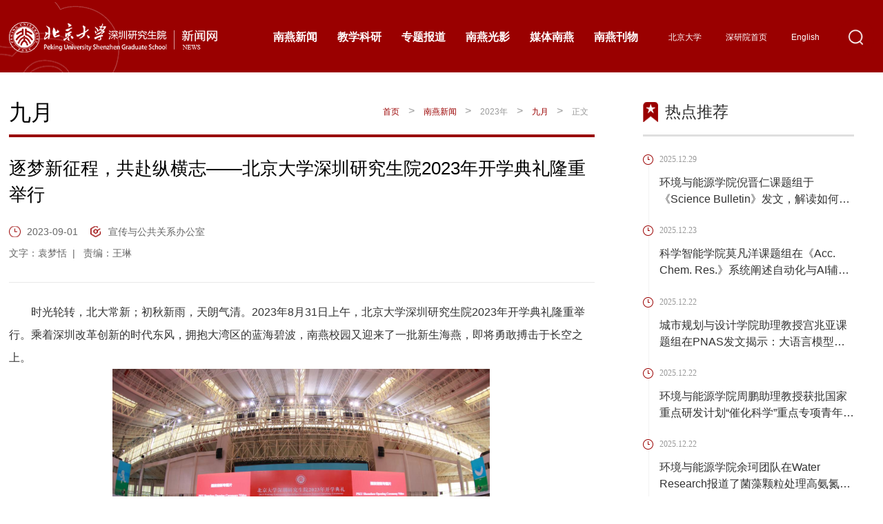

--- FILE ---
content_type: text/html; charset=utf8
request_url: https://news.pkusz.edu.cn/info/1121/7913.htm
body_size: 10337
content:
<!DOCTYPE html>
<html>
<head>
    <meta charset="utf-8">
    <meta http-equiv="X-UA-Compatible" content="IE=edge">
    <meta name="description" content="">
    
    <meta name="format-detection" content="telephone=no" />
    <meta name="format-detection" content="address=no">
    <meta name="renderer" content="webkit">
    <meta http-equiv="X-UA-Compatible" content="IE=edge,chrome=1">
    <meta name="viewport" content="width=device-width,initial-scale=1,minimum-scale=1,maximum-scale=1,user-scalable=no" />
    <link href="../../images/favicon.ico" rel="shortcut icon">
    <title>逐梦新征程，共赴纵横志——北京大学深圳研究生院2023年开学典礼隆重举行-南燕新闻网</title><META Name="keywords" Content="南燕新闻网,征程,共赴,纵横志,纵横,北京大学,北京大,北京,大学,深圳,研究生院,研究生,研究,2023,20,23,开学典礼,开学,典礼,隆重举行,隆重,举行" />
<META Name="description" Content="时光轮转，北大常新；初秋新雨，天朗气清。2023年8月31日上午，北京大学深圳研究生院2023年开学典礼隆重举行。乘着深圳改革创新的时代东风，拥抱大湾区的蓝海碧波，南燕校园又迎来了一批新生海燕，即将勇敢搏击于长空之上。 " />

    <link rel="stylesheet" href="../../new2023/css23/swiper.css">
    <link rel="stylesheet" href="../../new2023/css23/style.css">
    <script src="../../new2023/js23/jquery.js"></script>
    <script src="../../new2023/js23/swiper.js"></script>
    <!--<![endif]
    <!-- Compatible files -->
    <!--[if lte IE 9]>
          <i class="ie_bg"></i>
          <div class="ie9tips">
          <img src="../../new2023/images23/logo.png">
          <p>本站不再支持您的浏览器，请使用360浏览器8及以上（极速模式）、IE10及以上、Chrome5、Safari6、Firefox 3.6及以上、 Opera 10.5及以上浏览器观看。请升级您的浏览器到更高的版本以获得更好的观看效果。</p>
          </div>
    <![endif]-->
    
    <style>
    
    .show02 video{margin:0 auto;}
    #vsb_content_1002 TABLE{margin:0 auto;}
    .show02 table{margin:0 auto;}
    </style>
    
<!--Announced by Visual SiteBuilder 9-->
<link rel="stylesheet" type="text/css" href="../../_sitegray/_sitegray_d.css" />
<script language="javascript" src="../../_sitegray/_sitegray.js"></script>
<!-- CustomerNO:77656262657232307c7847545350544103090100 -->
<link rel="stylesheet" type="text/css" href="../../new2023/neiry.vsb.css" />
<script type="text/javascript" src="/system/resource/js/counter.js"></script>
<script type="text/javascript">_jsq_(1121,'/new2023/neiry.jsp',7913,1646134378)</script>
</head>
<body>
        <!--============================头部 开始=============================-->
        <section class="header_box list_head">
            <header id="header">
                <div class="w17 flex">
    <script language="javascript" src="/system/resource/js/dynclicks.js"></script>
<div id="logo"><a href="../../index.htm" title="" onclick="_addDynClicks(&#34;wbimage&#34;, 1646134378, 69261)"><img alt="" src="../../new2023/images23/logo.png"></a></div>

                    
                    <div class="top-right flex">
                        <nav id="nav">
<ul class="flex">
<li class="on">
<a href="../../nyxw.htm" title="南燕新闻" target="_blank">
<h3>南燕新闻</h3>
</a>
</li>
<li>
<a href="../../jxky.htm" title="教学科研" target="_blank">
<h3>教学科研</h3>
</a>
</li>
<li>
<a href="../../ztbd.htm" title="专题报道" target="_blank">
<h3>专题报道</h3>
</a>
</li>
<li>
<a href="../../nygy1.htm" title="南燕光影" target="_blank">
<h3>南燕光影</h3>
</a>
</li>
<li>
<a href="../../mtny.htm" title="媒体南燕" target="_blank">
<h3>媒体南燕</h3>
</a>
</li>
<li>
<a href="https://www.pkusz.edu.cn/zjny/nykw1/yqesznkw1.htm" title="南燕刊物" target="_blank">
<h3>南燕刊物</h3>
</a>
</li>
</ul>




                            
                        </nav>
                        <div class="search-box flex">
<script language="javascript" src="/system/resource/js/openlink.js"></script><h5><a href="https://www.pku.edu.cn/" target="_blank" title="">北京大学</a></h5>
<h5><a href="http://www.pkusz.edu.cn" target="_blank" title="">深研院首页</a></h5>
<h5><a href="http://english.pkusz.edu.cn" target="_blank" title="">English</a></h5>

                            
                            <div>
                                    <img name="tss" class="search_btn fr btn" alt="" src="../../new2023/images23/search.png">
                            </div>
                        </div>
                    </div>
                </div>
            </header>
        </section>
        <div class="search-dialog-box">
            <div class="search-bg"></div>
            <div class="search-dialog">
                <div class="search-inner">
                    <div class="wrap-inner">
                        <div class="search f-cb" action="" method="get">
<script type="text/javascript">
    function _nl_ys_check6(){
        
        var keyword = document.getElementById('showkeycode1057882').value;
        if(keyword==null||keyword==""){
            alert("请输入你要检索的内容！");
            return false;
        }
        if(window.toFF==1)
        {
            document.getElementById("lucenenewssearchkey1057882").value = Simplized(keyword );
        }else
        {
            document.getElementById("lucenenewssearchkey1057882").value = keyword;            
        }
        var  base64 = new Base64();
        document.getElementById("lucenenewssearchkey1057882").value = base64.encode(document.getElementById("lucenenewssearchkey1057882").value);
        new VsbFormFunc().disableAutoEnable(document.getElementById("showkeycode1057882"));
        return true;
    } 
</script>
<form action="../../new2023/ssjgym.jsp?wbtreeid=1121" method="post" id="au3a" name="au3a" onsubmit="return _nl_ys_check6()" style="display: inline">
 <input type="hidden" id="lucenenewssearchkey1057882" name="lucenenewssearchkey" value=""><input type="hidden" id="_lucenesearchtype1057882" name="_lucenesearchtype" value="1"><input type="hidden" id="searchScope1057882" name="searchScope" value="1">


<div class="search-input f-cb clearfix"> 
	<input name="key" type="text" placeholder="" autocomplete="off" name="showkeycode" id="showkeycode1057882">
	<input type="submit" value="" style="cursor: hand">
	<a class="clear-btn" href="javascript:;"></a>
</div>
</form><script language="javascript" src="/system/resource/js/base64.js"></script><script language="javascript" src="/system/resource/js/formfunc.js"></script>


                        </div>
                    </div>
                </div>
            </div>
            <a class="pub-close" href="javascript:;">
                <span class="bg"></span>
                <i></i>
            </a>
        </div>

        <!--wap header-->
        <section class="m_header_box">
            <header class="flex" id="m_header">
                <div id="logo">
                    <div class="box_table">
                        <div class="box_table_cell">
                            <a href="../../index.htm" title="" onclick="_addDynClicks(&#34;wbimage&#34;, 1646134378, 69264)" target="_blank">
                            <img src="../../new2023/images23/logo.png" border="0">
                        </a>  



                        </div>
                    </div>
                </div>
                <div id="nav_btn_box">
                    <div class="box_table">
                        <div class="box_table_cell">
                            <aside id="nav_btn">
                                <div class="point" id="mbtn" name="1"> <span class="navbtn"></span> </div>
                            </aside>
                        </div>
                    </div>
                </div>
            </header>
        </section>
        <nav id="m_nav">
            <ul class="m_nav_list">

<li class="title">
	<a href="../../nyxw.htm" title="南燕新闻" class="a">
		<h3>南燕新闻</h3>
	</a><i></i>

</li>

<li class="title">
	<a href="../../jxky.htm" title="教学科研" class="a">
		<h3>教学科研</h3>
	</a><i></i>

</li>

<li class="title">
	<a href="../../ztbd.htm" title="专题报道" class="a">
		<h3>专题报道</h3>
	</a><i></i>

</li>

<li class="title">
	<a href="../../nygy1.htm" title="南燕光影" class="a">
		<h3>南燕光影</h3>
	</a><i></i>

</li>

<li class="title">
	<a href="../../mtny.htm" title="媒体南燕" class="a">
		<h3>媒体南燕</h3>
	</a><i></i>

</li>

<li class="title">
	<a href="https://www.pkusz.edu.cn/zjny/nykw1/yqesznkw1.htm" title="南燕刊物" class="a">
		<h3>南燕刊物</h3>
	</a><i></i>

</li>

            </ul>


<script type="text/javascript">
    function _nl_ys_check5(){
        
        var keyword = document.getElementById('showkeycode1057881').value;
        if(keyword==null||keyword==""){
            alert("请输入你要检索的内容！");
            return false;
        }
        if(window.toFF==1)
        {
            document.getElementById("lucenenewssearchkey1057881").value = Simplized(keyword );
        }else
        {
            document.getElementById("lucenenewssearchkey1057881").value = keyword;            
        }
        var  base64 = new Base64();
        document.getElementById("lucenenewssearchkey1057881").value = base64.encode(document.getElementById("lucenenewssearchkey1057881").value);
        new VsbFormFunc().disableAutoEnable(document.getElementById("showkeycode1057881"));
        return true;
    } 
</script>
<form action="../../new2023/ssjgym.jsp?wbtreeid=1121" method="post" id="au6a" name="au6a" onsubmit="return _nl_ys_check5()" style="display: block;    width: 100%;">
 <input type="hidden" id="lucenenewssearchkey1057881" name="lucenenewssearchkey" value=""><input type="hidden" id="_lucenesearchtype1057881" name="_lucenesearchtype" value="1"><input type="hidden" id="searchScope1057881" name="searchScope" value="1">


			<div class="search">
				<input class="text" type="text" placeholder="" name="showkeycode" id="showkeycode1057881">
				<input class="btn" type="submit" value="" style="cursor: hand">
			</div>
</form>



<ul class="m_link flex">
    <LI><a href="https://www.pku.edu.cn/" target="_blank" title="" onclick="_addDynClicks(&#34;wburl&#34;, 1646134378, 81080)">北京大学</a></li>
    <LI><a href="http://www.pkusz.edu.cn" target="_blank" title="" onclick="_addDynClicks(&#34;wburl&#34;, 1646134378, 81077)">深研院首页</a></li>
    <LI><a href="http://english.pkusz.edu.cn" target="_blank" title="" onclick="_addDynClicks(&#34;wburl&#34;, 1646134378, 81079)">English</a></li>
</UL>



        </nav>

        <!--============================头部 结束=============================-->
        <!-- list start -->
        <div class="n_container">
            <div class="w14 flex">
                <div class="listL">
                    <div class="position flex">
                        <h5>



九月</h5>

<p>

                        <a class="on" href="../../index.htm">首页</a>
                >
                <a class="on" href="../../nyxw.htm">南燕新闻</a>
                >
                <a>2023年</a>
                >
                <a class="on" href="../../nyxw/n2023/news202309.htm">九月</a>
                >
                <a>正文</a>
</p>




                    </div>

<script language="javascript" src="../../_dwr/interface/NewsvoteDWR.js"></script><script language="javascript" src="../../_dwr/engine.js"></script><script language="javascript" src="/system/resource/js/news/newscontent.js"></script><LINK href="/system/resource/js/photoswipe/3.0.5.1/photoswipe.css" type="text/css" rel="stylesheet"><script language="javascript" src="/system/resource/js/photoswipe/3.0.5.1/klass.min.js"></script><link rel="stylesheet" Content-type="text/css" href="../../images/format_1bfc11tt1h.css"><script language="javascript" src="/system/resource/js/ajax.js"></script><form name="_newscontent_fromname">



<div class="show">

    <div class="share_box ">
        <h5 class="tit">分享</h5>
        <div id="share-2"></div>
        <div class="share_hide"><img src="../../new2023/images23/icon04.png"></div>
    </div>
    <div class="show01">
        <h5>逐梦新征程，共赴纵横志——北京大学深圳研究生院2023年开学典礼隆重举行</h5>
        <div class="time">
            <p><i>2023-09-01</i><i>宣传与公共关系办公室
    </i></p>
            <h3>
            
             <i>文字：袁梦恬</i>&nbsp;&nbsp;|&nbsp;&nbsp; <i>责编：王琳</i> 
            
            </h3>
        </div>
    </div>
    <div class="show02-box">
        <div class="show02">
        <div id="vsb_content_1002"><div class="v_news_content">
<p class="vsbcontent_start">时光轮转，北大常新；初秋新雨，天朗气清。2023年8月31日上午，北京大学深圳研究生院2023年开学典礼隆重举行。乘着深圳改革创新的时代东风，拥抱大湾区的蓝海碧波，南燕校园又迎来了一批新生海燕，即将勇敢搏击于长空之上。<br></p>
<p class="vsbcontent_img"><img width="548" height="365" src="/__local/C/4E/DF/5C25C92363CE339F18973D439D4_6AAAD643_C3C1A.png" vsbhref="vurl" vurl="/_vsl/C4EDF5C25C92363CE339F18973D439D4/6AAAD643/C3C1A" vheight="365" vwidth="548" orisrc="/__local/C/4E/DF/5C25C92363CE339F18973D439D4_6AAAD643_C3C1A.png" class="img_vsb_content"> </p>
<p style="text-align: center;"><strong>开学典礼现场</strong></p>
<p>深圳大学城管理服务中心主任杨瑾，北京大学党委常委、副校长、深圳研究生院院长张锦，北京大学校务委员会副主任、汇丰商学院创院院长海闻，深圳研究生院常务副院长杨震，副院长牛宏伟、潘锋，深圳研究生院党委副书记安晓朋、戚国伟、邹月娴，以及各学院领导出席开学典礼。开学典礼由党委书记谭文长主持。</p>
<p>诗咏信仰，志承荣光，暖场环节之初的《青春》朗诵充分展现北大学子百年不渝的家国情怀。青春序曲，歌舞飞扬，深研院学生艺术团、合唱团、校园十佳歌手联袂献上原创性与流行性相结合的表演。琅琅诗咏，传递初心力量；天籁之音，唱出情谊悠长；动感舞姿，尽显年少芳华——南燕青年昂扬奋发的风采面貌为现场营造了热情洋溢的高涨氛围。</p>
<p class="vsbcontent_img"><img width="561" height="385" src="/__local/8/03/39/975B32C71F92E103D060D7FF7EE_CA72905A_D3607.png" vsbhref="vurl" vurl="/_vsl/80339975B32C71F92E103D060D7FF7EE/CA72905A/D3607" vheight="385" vwidth="561" orisrc="/__local/8/03/39/975B32C71F92E103D060D7FF7EE_CA72905A_D3607.png" class="img_vsb_content"> </p>
<p style="text-align: center;"><strong>暖场环节学生表演</strong></p>
<p>典礼伊始，全体起立，奏唱国歌。各院新生身着各色院服，以嘹亮的口号声展现他们朝气蓬勃的精神面貌，为开学典礼和整个南燕校园注入色彩和活力。</p>
<p class="vsbcontent_img"><img width="573" height="385" src="/__local/4/2E/09/A06E96A7DE12420CF81151E621F_C62DBAA0_D7E4F.png" vsbhref="vurl" vurl="/_vsl/42E09A06E96A7DE12420CF81151E621F/C62DBAA0/D7E4F" vheight="385" vwidth="573" orisrc="/__local/4/2E/09/A06E96A7DE12420CF81151E621F_C62DBAA0_D7E4F.png" class="img_vsb_content"> </p>
<p style="text-align: center;"><strong>各学院新生喊出口号</strong></p>
<p>随后大屏幕播放迎新专题片《以梦为马》。“南燕的生活是怎样的？”——影片带领新同学走过南燕的每一个风景和角落、体验严谨的科研生活与多彩的校园活动，将南燕揉进梦境、梦想注入生活，共同开启研究生求学阶段的美好篇章。</p>
<p>典礼上，环境与能源学院2022级硕士研究生刘侍奇作为在校生代表发言。他基于入学一年来的科研生活、学生工作经历，向2023级新生以相同的视角分享了自己在南燕的感悟：一是清醒认识快与慢，坚持亦是前进；二是辩证看待舍与得，利他亦是利己；三是从容面对往与今，历史亦是将来。刘侍奇祝福学弟学妹们能够在新的生活起点上寻找属于自己人生的辩证答案，在学业发展稍居落后中坚信“自我”、在校园文化活动中展现“真我”、在青春担当中发掘“本我”、在服务社会中时刻“有我”。</p>
<p class="vsbcontent_img"><img width="550" height="367" src="/__local/2/94/2F/8CA2CC329514694104A2B28630A_1016F753_C58C0.png" vsbhref="vurl" vurl="/_vsl/2942F8CA2CC329514694104A2B28630A/1016F753/C58C0" vheight="367" vwidth="550" orisrc="/__local/2/94/2F/8CA2CC329514694104A2B28630A_1016F753_C58C0.png" class="img_vsb_content"> </p>
<p style="text-align: center;"><strong>在校生代表刘侍奇发言</strong></p>
<p>教师代表化学生物学与生物技术学院李子刚研究员发言。关于如何度过充实而有意义的研究生生活，李老师向2023级新生提出了4点建议：一是积极投入学术研究，二是注重跨学科合作，三是积极参与社会服务和创新创业，四是保持坚韧和激情。李老师欢迎新同学加入北大深研院这个充满活力、多元化和国际化的大家庭，鼓励同学们把握好在北大接受世界一流教育、在深圳体验科技创新前沿之城的宝贵机会，做未来的科学家、领导者、创新者，为社会和世界的进步贡献自己的力量。</p>
<p class="vsbcontent_img"><img width="550" height="367" src="/__local/B/09/BD/AAF9CBB6F50B8E4C21956882879_F29910AA_C58C0.png" vsbhref="vurl" vurl="/_vsl/B09BDAAF9CBB6F50B8E4C21956882879/F29910AA/C58C0" vheight="367" vwidth="550" orisrc="/__local/B/09/BD/AAF9CBB6F50B8E4C21956882879_F29910AA_C58C0.png" class="img_vsb_content"> </p>
<p style="text-align: center;"><strong>教师代表李子刚发言</strong></p>
<p>新生代表汇丰商学院2023级硕士研究生马思怡同学本科求学于北大校本部，如今经历了从北国到南燕、从本科生到研究生的蜕变，她感慨于深圳这座年轻城市与北京不同的想象力和创造力，并发出了新一代北大学子的青春最强音——“学问与精神之进步，在乎进取，在乎创新”，“国家与民族之进步，关乎使命，关乎你我”。展望未来，马思怡表示将秉持“学问之道，求其进步”的进取心和使命感，在湖光灯影中上下求索，为求取己之进步、国之进步书写下独属于自己的答案。</p>
<p class="vsbcontent_img"><img width="550" height="367" src="/__local/D/12/94/C617B4C496D5E2B7E6FC56F6E94_37D218DA_C58C0.png" vsbhref="vurl" vurl="/_vsl/D1294C617B4C496D5E2B7E6FC56F6E94/37D218DA/C58C0" vheight="367" vwidth="550" orisrc="/__local/D/12/94/C617B4C496D5E2B7E6FC56F6E94_37D218DA_C58C0.png" class="img_vsb_content"> </p>
<p style="text-align: center;"><strong>新生代表马思怡发言</strong></p>
<p>北京大学党委常委、副校长、深研院院长张锦殷切寄语2023级新生并向新同学表示欢迎和祝贺。作为师长，张锦以“登山之行”为拟，对于“求学之路”分享了三点建议。第一，要有“不到绝顶，永远不停”的志气和决心。树立“为中国人民谋幸福，为中华民族谋复兴”是一代又一代北大人“登山”的目标。他嘱托新同学赓续北大人的红色血脉，抱定为国奉献的宗旨，矢志不渝、踔厉前行。第二，要有“山高万仞，只登一步”的坚持和努力。张锦通过讲述北大前辈的光辉事迹，告诉同学们成就一番事业，攻克一项难题，不是光凭一腔志气就能成功的，还需要稳扎稳打、久久为功。第三，要有“非常之观，常在险远”的眼光和勇气。他提醒同学们在坚定信念、埋头苦干的同时，也需要敢于创新、善于创新。最后，张锦衷心祝愿各位新同学传承北大的红色基因、汲取深圳的创新能量，步步登高，勇攀顶峰，在美丽的南国燕园收获一段充实、快乐、难忘的求学时光。</p>
<p class="vsbcontent_img"><img width="550" height="367" src="/__local/8/EE/89/3FB9A0CD602646EEC8BDA9BD075_CBC8BF03_C58C0.png" vsbhref="vurl" vurl="/_vsl/8EE893FB9A0CD602646EEC8BDA9BD075/CBC8BF03/C58C0" vheight="367" vwidth="550" orisrc="/__local/8/EE/89/3FB9A0CD602646EEC8BDA9BD075_CBC8BF03_C58C0.png" class="img_vsb_content"> </p>
<p style="text-align: center;"><strong>张锦</strong><strong>讲话</strong></p>
<p>树高千尺，不忘根基；学有所成，不忘师恩。在第三十九个教师节即将带来之际，新生代表为教授、辅导员、班主任、教务员、行政老师、保安保洁等后勤系统的教师代表献花，以表达对老师们的感谢和敬意。</p>
<p class="vsbcontent_img"><img width="554" height="370" src="/__local/C/83/8A/315F1ED58F578EACFF5BAB687A4_A957ADD9_C89C3.png" vsbhref="vurl" vurl="/_vsl/C838A315F1ED58F578EACFF5BAB687A4/A957ADD9/C89C3" vheight="370" vwidth="554" orisrc="/__local/C/83/8A/315F1ED58F578EACFF5BAB687A4_A957ADD9_C89C3.png" class="img_vsb_content"> </p>
<p style="text-align: center;"><strong>新生代表为</strong><strong>教师代表献花</strong></p>
<p>北大校徽，承载着代代相传的精神，弦歌不辍，历久弥新。在师长和同窗的见证下，2023级新生集体佩戴校徽，从此正式拥有了北大人的身份标识，共享北大人的荣耀、共担北大人的担当。学堂门启，北大长青，北大人心中共同的歌《燕园情》响起，开学典礼落下帷幕，北大学子凯歌竞发。</p>
<p class="vsbcontent_img"><img width="548" height="365" src="/__local/7/C5/BE/F4338EDD4B22D759380BB521C47_59083E10_C3C1A.png" vsbhref="vurl" vurl="/_vsl/7C5BEF4338EDD4B22D759380BB521C47/59083E10/C3C1A" vheight="365" vwidth="548" orisrc="/__local/7/C5/BE/F4338EDD4B22D759380BB521C47_59083E10_C3C1A.png" class="img_vsb_content"> </p>
<p style="text-align: center;"><strong>为新生佩戴校徽</strong></p>
<p class="vsbcontent_img"><img width="548" height="365" src="/__local/B/00/A4/BD7CA5483562793FBDDD2294E74_381A9201_C3C1A.png" vsbhref="vurl" vurl="/_vsl/B00A4BD7CA5483562793FBDDD2294E74/381A9201/C3C1A" vheight="365" vwidth="548" orisrc="/__local/B/00/A4/BD7CA5483562793FBDDD2294E74_381A9201_C3C1A.png" class="img_vsb_content"> </p>
<p style="text-align: center;"><strong>全体合唱《燕园情》</strong></p>
<p>开学典礼前夕，张锦院长一行前往学生公寓看望慰问2023级新生。张锦实地了解学生公寓的家具配备、水电供应等情况，听取新生有关学习生活的反映和诉求。在宿舍内，他亲切询问新同学们来到北大深研院的感受与对新学期生活的期许，并祝福新生在南燕园里度过充实欢乐的校园时光。</p>
<p class="vsbcontent_img"><img width="554" height="376" src="/__local/4/CD/B2/BE03BAABD503D515E214427B2C9_C7C652D3_CBDCA.png" vsbhref="vurl" vurl="/_vsl/4CDB2BE03BAABD503D515E214427B2C9/C7C652D3/CBDCA" vheight="376" vwidth="554" orisrc="/__local/4/CD/B2/BE03BAABD503D515E214427B2C9_C7C652D3_CBDCA.png" class="img_vsb_content"> </p>
<p style="text-align: center;"><strong>张锦看望新生</strong></p>
<p>不同的笑脸，相同的期盼。恣意的青春，将在这里锻铸岁月，尽情绽放；渴求的真理，将在这里绵延百年，庚续依旧。衷心祝愿各位2023级新生在北大深研院这方舞台上，努力成长，扎实奋斗，心怀世界，引领时代！</p>
<p><strong> </strong></p>
<p class="vsbcontent_end"><strong>更多精彩：</strong></p>
<p class="vsbcontent_img"><img width="550" height="367" src="/__local/5/EC/10/6CD8455BC58702192BAD536ABA0_641D1A8A_C58C0.png" vsbhref="vurl" vurl="/_vsl/5EC106CD8455BC58702192BAD536ABA0/641D1A8A/C58C0" vheight="367" vwidth="550" orisrc="/__local/5/EC/10/6CD8455BC58702192BAD536ABA0_641D1A8A_C58C0.png" class="img_vsb_content"> </p>
<p class="vsbcontent_img"><img width="548" height="365" src="/__local/C/4E/E6/B2C1B6E8DF2D09598A5ED8A3FD8_2C784557_C3C1A.png" vsbhref="vurl" vurl="/_vsl/C4EE6B2C1B6E8DF2D09598A5ED8A3FD8/2C784557/C3C1A" vheight="365" vwidth="548" orisrc="/__local/C/4E/E6/B2C1B6E8DF2D09598A5ED8A3FD8_2C784557_C3C1A.png" class="img_vsb_content"> </p>
<p class="vsbcontent_img"><img width="548" height="365" src="/__local/B/56/BA/CD29C065E1D51FE0E1DF16158C2_79A6ADBD_C3C1A.png" vsbhref="vurl" vurl="/_vsl/B56BACD29C065E1D51FE0E1DF16158C2/79A6ADBD/C3C1A" vheight="365" vwidth="548" orisrc="/__local/B/56/BA/CD29C065E1D51FE0E1DF16158C2_79A6ADBD_C3C1A.png" class="img_vsb_content"> </p>
<p class="vsbcontent_img"><img width="554" height="367" src="/__local/3/20/48/452765C5E819A25C3B6F7BFD846_8A32FF45_C6FBC.png" vsbhref="vurl" vurl="/_vsl/32048452765C5E819A25C3B6F7BFD846/8A32FF45/C6FBC" vheight="367" vwidth="554" orisrc="/__local/3/20/48/452765C5E819A25C3B6F7BFD846_8A32FF45_C6FBC.png" class="img_vsb_content"><strong> </strong></p>
<p class="vsbcontent_img"><img width="553" height="369" src="/__local/E/C2/35/BCD1B84DC1E3C9DEA8A7AFB8106_752CF788_C7B4A.png" vsbhref="vurl" vurl="/_vsl/EC235BCD1B84DC1E3C9DEA8A7AFB8106/752CF788/C7B4A" vheight="369" vwidth="553" orisrc="/__local/E/C2/35/BCD1B84DC1E3C9DEA8A7AFB8106_752CF788_C7B4A.png" class="img_vsb_content"> </p>
<p class="vsbcontent_img"><img width="548" height="365" src="/__local/4/7C/31/BA5E8F9B1CACB584CB031F0A7D9_8A22991C_C3C1A.png" vsbhref="vurl" vurl="/_vsl/47C31BA5E8F9B1CACB584CB031F0A7D9/8A22991C/C3C1A" vheight="365" vwidth="548" orisrc="/__local/4/7C/31/BA5E8F9B1CACB584CB031F0A7D9_8A22991C_C3C1A.png" class="img_vsb_content"><br> </p>
<p><strong> </strong></p>
</div></div><div id="div_vote_id"></div>       
        </div>
        
    </div>

    
    <div class="show03">
        <p>上一篇：<a href="7911.htm">北大校长龚旗煌为2023级研究生新生讲授开学第一课</a></p>
        <p>下一篇：<a href="7912.htm">喜讯！新材料学院优秀毕业生刘同超入选《麻省理工科技评论》“2023年度35岁以下科技创新35人全球榜单”</a></p>
    </div>
    <p align="right" style="display:none;">【<a href="javascript:window.opener=null;window.open('','_self');window.close();">关闭</a>】</p>
</div>
</form>



                </div>
                <div class="listR">
                    <div class="Ltitle">
                        <h5><a>热点推荐</a></h5>
                    </div>
<script language="javascript" src="/system/resource/js/centerCutImg.js"></script><ul>
<li>
	<a href="https://mp.weixin.qq.com/s/OV7nD0cvLhH6FSiTzOmkQw?scene=1&click_id=1" target="_blank" title="环境与能源学院倪晋仁课题组于《Science Bulletin》发文，解读如何从基因组入手实现蓝藻风险早期干预">
		<i>2025.12.29</i>
		<p>环境与能源学院倪晋仁课题组于《Science Bulletin》发文，解读如何从基因组入手实...</p>
	</a>
</li>
<li>
	<a href="../1003/9545.htm" target="_blank" title="科学智能学院莫凡洋课题组在《Acc. Chem. Res.》系统阐述自动化与AI辅助色谱分离研究">
		<i>2025.12.23</i>
		<p>科学智能学院莫凡洋课题组在《Acc. Chem. Res.》系统阐述自动化与AI辅助色谱分离研...</p>
	</a>
</li>
<li>
	<a href="https://mp.weixin.qq.com/s/US_yEvtuLFMQsPkheMB7YA" target="_blank" title="城市规划与设计学院助理教授宫兆亚课题组在PNAS发文揭示：大语言模型在不同语言中新知识学习的不平等性">
		<i>2025.12.22</i>
		<p>城市规划与设计学院助理教授宫兆亚课题组在PNAS发文揭示：大语言模型在不同语言中...</p>
	</a>
</li>
<li>
	<a href="https://mp.weixin.qq.com/s/_QhhO0aD_roDGsJaxBiQ_g" target="_blank" title="环境与能源学院周鹏助理教授获批国家重点研发计划“催化科学”重点专项青年科学家项目">
		<i>2025.12.22</i>
		<p>环境与能源学院周鹏助理教授获批国家重点研发计划“催化科学”重点专项青年科学家项目</p>
	</a>
</li>
<li>
	<a href="https://mp.weixin.qq.com/s/JfnyjVFmiYrm35EcgLdRKw" target="_blank" title="环境与能源学院余珂团队在Water Research报道了菌藻颗粒处理高氨氮渗滤液的新进展">
		<i>2025.12.22</i>
		<p>环境与能源学院余珂团队在Water Research报道了菌藻颗粒处理高氨氮渗滤液的新进展</p>
	</a>
</li>
<li>
	<a href="https://mp.weixin.qq.com/s/KgQpMmlgQd20dMJGjSTR2A?scene=1&click_id=9" target="_blank" title="郑家麒助理教授合作论文在JAE发表，探讨股权薪酬与股份回购的时机选择">
		<i>2025.12.16</i>
		<p>郑家麒助理教授合作论文在JAE发表，探讨股权薪酬与股份回购的时机选择</p>
	</a>
</li>
<li>
	<a href="https://mp.weixin.qq.com/s/eEu-iGd9u_KhVd95ZjyhVQ?scene=1&click_id=8" target="_blank" title="环境与能源学院邱国玉教授团队在《Nature Cities》发表最新研究，揭示热浪来袭城市植被如何降温">
		<i>2025.12.15</i>
		<p>环境与能源学院邱国玉教授团队在《Nature Cities》发表最新研究，揭示热浪来袭城市...</p>
	</a>
</li>
<li>
	<a href="https://mp.weixin.qq.com/s/KMjOEPmxXA7wzPSktYYQ8g?scene=1&click_id=6" target="_blank" title="王鹏飞教授合作论文在JME发表，揭示企业资源错配新机制">
		<i>2025.12.05</i>
		<p>王鹏飞教授合作论文在JME发表，揭示企业资源错配新机制</p>
	</a>
</li>
</ul><script>_showDynClickBatch(['dynclicks_u11_9566','dynclicks_u11_9545','dynclicks_u11_9542','dynclicks_u11_9541','dynclicks_u11_9540','dynclicks_u11_9527','dynclicks_u11_9515','dynclicks_u11_9447'],[9566,9545,9542,9541,9540,9527,9515,9447],"wbnews", 1646134378)</script>
 
                </div>
            </div>
        </div>
        <!-- list end -->
        
        
        <!-- footer start -->
        <div class="footer">
            <div class="w14 flex">
                <div class="footerL">
                    <div class="footerLT flex">
                        <div class="footer-logo">
                            <div class="pic">
                            <a href="../../index.htm" title="" onclick="_addDynClicks(&#34;wbimage&#34;, 1646134378, 69265)" target="_blank">
                            <img src="../../new2023/images23/footer-logo.png" border="0">
                        </a>  

                                                        </div>
                            <div class="text flex">
                                <p><a href="https://www.pku.edu.cn/" target="_blank" title="" onclick="_addDynClicks(&#34;wburl&#34;, 1646134378, 81073)">北京大学</a>
<a href="https://lib.pku.edu.cn/portal/" target="_blank" title="" onclick="_addDynClicks(&#34;wburl&#34;, 1646134378, 81076)">北京大学图书馆</a>
<a href="https://www.utsz.edu.cn/" target="_blank" title="" onclick="_addDynClicks(&#34;wburl&#34;, 1646134378, 81075)">深圳大学城</a>
<a href="https://www.utszlib.edu.cn" target="_blank" title="" onclick="_addDynClicks(&#34;wburl&#34;, 1646134378, 81074)">深圳大学城图书馆</a>
</p>
                                <h5><a href="mailto:xinwen@pkusz.edu.cn" target="_blank" title="" onclick="_addDynClicks(&#34;wburl&#34;, 1646134378, 81072)">投稿信箱</a>
</h5>
                            </div>
                        </div>
                        <div class="footer-add">
<script language="javascript" src="/system/resource/js/news/mp4video.js"></script>
<h5>联系我们</h5> 
<p>地址：深圳市南山区西丽镇丽水路深圳大学城北大校区</p> 
<p>邮编：518055</p>
                        </div>
                        </div>
                        <div class="copy">
<p>Copyright © 2016 北京大学深圳研究生院 Powered By its.pkusz.edu.cn&nbsp; ICP备案：<a href="https://beian.miit.gov.cn/" target="_blank">粤ICP备12081285号</a></p></div>
                    </div>
    <ul class="footerR flex">
	<li>
		<div class="pic"><img src="../../new2023/images23/weixin.jpg"></div>
		<p>微信公众号</p>
	</li>
	<li>
		<div class="pic"><img src="../../new2023/images23/douyin.jpg"></div>
		<p>官方抖音</p>
	</li>
</ul>

                </div>
            </div>
        
        <!-- footer end -->
        <script src="../../new2023/js23/jquery.share.min.js"></script>
        <script>
            $('.search_btn').on('click',function(){
                $('.search-dialog-box').toggleClass("on");
            });
            
            $('.search-dialog-box .pub-close').on('click',function(){
                $('.search-dialog-box').removeClass("on");
            });
        </script>
        <script>
            $("#nav_btn_box").click(function(){
                      $("#nav_btn_box .point").toggleClass("on"); 
                      $("#nav_btn_box").toggleClass("on"); 
                      $("#m_nav").toggleClass("act");
                      $(".nav_mask").fadeToggle();
            });
        </script>
        <script>
            $(window).scroll(function() {
                var winHeight = $(this).scrollTop()
                if (winHeight > 100) {
                    $('.share_box').addClass('share_fixed');
                    $('.share_box').mouseleave(function(e) {
                        $('.share_box').addClass('share_fixed');
                    });
                } else {
                    $('.share_box').removeClass("share_fixed");
                    $('.share_box').mouseleave(function(e) {
                        $('.share_box').removeClass('share_fixed');
                    });
                }
            });
        </script>
        <script>
            $('#share-2').share({
                sites: ['wechat', 'weibo', "qzone"]
            });
        </script>
        <script>
            $(".share_hide").click(function() {
                $("#share-2").slideToggle();
            });
        </script>
    </body>
</html>


--- FILE ---
content_type: text/css
request_url: https://news.pkusz.edu.cn/new2023/css23/style.css
body_size: 12430
content:
@charset "utf-8";
/* CSS Document public*/
*{font-family:Arial, Helvetica, sans-serif; padding: 0; margin:0; box-sizing:border-box; overflow-scrolling:touch; -webkit-overflow-scrolling:touch;}
body{pad ding:0;margin:0;font-family:Arial,Helvetica, sans-serif;-webkit-font-smoothing:antialiased;font-smoothing:antialiased; line-height: 1; font-size:16px;overflow-x: hidden;transition: all 0.4s ease-in;}
html,body{ min-height:100%;overflow-x:hidden;} html{ overflow:-moz-scrollbars-vertical;} 
::-webkit-scrollbar {width:.25rem;height: .5rem;background-color: #F5F5F5;}
::-webkit-scrollbar-track {border-radius: .625rem;background-color: #E2E2E2;}
::-webkit-scrollbar-thumb {border-radius: .625rem; background-color: #333;}

.clear:after{content: ""; display: block; height: 0; clear:both; visibility: hidden;}

input,button,textarea {background: none; outline: none;border: none;-webkit-appearance:none; border-radius:0}
input:focus {border: none;}
video{margin:0 auto;}
.img_zd{ position:relative; width:100%}
.img_zd .img_hezi{padding-bottom: 67.80% !important;}
.img_zd>img{position:absolute;top:0;right:0;bottom:0;left:0;object-fit:cover;height: 100%;width: 100%;}
a{text-decoration:none;bblr:expression(this.onFocus=this.blur());/*IE使用*/outline-style:none;/*FF使用*/; outline:none;}
a,input,img,:focus{ mayfish:expression(this.onfocus=this.blur); cursor:handbblr:expression(this.onFocus=this.blur());/*IE使用*/ outline-style:none;/*FF使用*/ } /*去除a标签带来的虚框*/
ul{list-style:none;}
img{border:0rem}
ul,li,dl,dt,dd,h1,h2,h3,h4,h5,h6,form,p{padding:0;margin:0; font-weight:normal;}
ul li{ list-style:none;}
h3,h4,h5{ font-weight:normal;}
h4 a:hover,h5 a:hover{ -moz-transition: all 0.36s ease-in-out;-webkit-transition: all 0.36s ease-in-out;-o-transition: all 0.36s ease-in-out;-ms-transition: all 0.36s ease-in-out;transition: all 0.36s ease-in-out;}
hr{display:block;height:.0625rem;border:0;background:#d8d8d8;padding:0;margin-bottom: 52px;margin-top: 40px;}
abbr,article,aside,audio,canvas,datalist,details,dialog,eventsource,figure,footer,header,hgroup,mark,menu,meter,nav,output,progress,section,time,video{display:block}
/* video{ object-fit:cover} */
.fl{ float:left}
.fr{ float:right}
.slow img:hover{ transform:scale(1.05);}/*图片放大*/
.slow img{-moz-transition: all 0.2s ease-in-out;-webkit-transition: all 0.2s ease-in-out;-o-transition: all 0.2s ease-in-out;-ms-transition: all 0.2s ease-in-out;transition: all 0.2s ease-in-out;}/*缓慢效果*/
h5 a,.more a{-moz-transition: all 0.36s ease-in-out;-webkit-transition: all 0.36s ease-in-out;-o-transition: all 0.36s ease-in-out;-ms-transition: all 0.36s ease-in-out;transition: all 0.36s ease-in-out;}/*缓慢效果*/
.slow01{-moz-transition: all 0.6s ease-in-out;-webkit-transition: all 0.6s ease-in-out;-o-transition: all 0.6s ease-in-out;-ms-transition: all 0.6s ease-in-out;transition: all 0.6s ease-in-out;}/*缓慢效果*/
.slow02{-moz-transition:all 0.6s cubic-bezier(0.215, 0.61, 0.355, 1) 0s;-webkit-transition: all 0.6s cubic-bezier(0.215, 0.61, 0.355, 1) 0s;-o-transition: all 0.6s cubic-bezier(0.215, 0.61, 0.355, 1) 0s;-ms-transition: all 0.6s cubic-bezier(0.215, 0.61, 0.355, 1) 0s;transition: all 0.6s cubic-bezier(0.215, 0.61, 0.355, 1) 0s;}
.shadow{ -ms-filter: "progid:DXImageTransform.Microsoft.Shadow(Strength=2, Direction=90, Color='#999999')";  /* For IE 8 */ filter: 
progid:DXImageTransform.Microsoft.Shadow(Strength=2, Direction=90, Color='#999999');  /* For IE 5.5 - 7 */-moz-box-shadow: .0625rem .0625rem .625rem #999999;/* for firefox */ -webkit-box-shadow: .0625rem .0625rem .625rem #999999;/* for safari or chrome */ box-shadow:.0625rem .0625rem .625rem #999999;/* for opera or ie9 */}
.radius{-moz-border-radius:.1875rem; -webkit-border-radius:.1875rem; border-radius:.1875rem; }
.opacity{filter:alpha(opacity=100); opacity:1; -moz-opacity:1; -khtml-opacity:1}/*透明代码*/

.gray { -webkit-filter:grayscale(100%); -moz-filter:grayscale(100%); -ms-filter:grayscale(100%); -o-filter:grayscale(100%); filter:grayscale(100%); filter:gray; filter:alpha(opacity=60); opacity:0.6;  -moz-opacity:0.6; -khtml-opacity:0.6;} 

::-webkit-scrollbar {width:.3125rem;height:.3125rem; background:#f1f1f1}
::-webkit-scrollbar-track {border-radius:0; background:#f1f1f1}
::-webkit-scrollbar-thumb {border-radius:0; background:#333333}
.ie_bg{width:100%;height:100%;position:fixed;top:0;left:0;background-color:#000;opacity:0.9;filter:alpha(opacity=90);z-index:99998;}
.ie9tips{width:37.5rem;height:18.75rem;position:fixed;top:50%;left:50%;margin:-9.375rem 0 0 -18.75rem;line-height: 1.8;color:#fff;z-index:99999;text-align:center;}
.ie9tips a{color:red;}  
.ie9tips img{display:block;margin:0 auto;opactiy:0.9;filter:alpha(opacity=90);max-width: 100%;} 
.ie9tips p{padding-top:.625rem;color:#fff;width: 26.25rem;margin:.625rem auto;line-height: 1.8;}
input::-webkit-input-placeholder{ color:#999;}
input::-moz-placeholder{ /* Mozilla Firefox 19+ */ color:#999; }
input:-moz-placeholder{ /* Mozilla Firefox 4 to 18 */ color:#999;}
input:-ms-input-placeholder{ /* Internet Explorer 10-11 */ color:#999;}
textarea::-webkit-input-placeholder{ color:#999;}
textarea::-moz-placeholder{ /* Mozilla Firefox 19+ */ color:#999;}
textarea:-moz-placeholder{ /* Mozilla Firefox 4 to 18 */ color:#999;}
textarea:-ms-input-placeholder{  /* Internet Explorer 10-11 */ color:#999;}
.pic img{transition: 0.4s;}
.pic{overflow: hidden;}
a:hover .pic img{transform: scale(1.05);}
.w100{width:100%;}
.w14{width: 100%;max-width:87.5rem;margin:0 auto;}
.w13{width: 100%;max-width:81.25rem;margin:0 auto;}
.w17{width: 100%;max-width:106.25rem;margin:0 auto;}
@media (max-width:108.75rem){
	.w17{width:calc(100% - 1.875rem);margin: 0 .9375rem;}
}
@media (max-width:87.5rem){
	.w14{width:calc(100% - 1.875rem);margin: 0 .9375rem;}
}
@media (max-width:81.25rem){
	.w13{width:calc(100% - 1.875rem);margin: 0 .9375rem;}
}


img{ vertical-align:middle}
.flex{display: flex;justify-content: space-between;flex-wrap: wrap;}
.flex-center{display: flex;justify-content: space-between;align-items: center;flex-wrap: wrap;}
.flex-start{display: flex;justify-content: flex-start;flex-wrap: wrap;}
.flex-end{display: flex;justify-content: flex-end;flex-wrap: wrap;}

/* Slider */
#gotop{ position:fixed; z-index:90; bottom:5rem; right:1.875rem; box-sizing:border-box; text-align:center; cursor:pointer; -moz-transition:all .5s; -webkit-transition:all .5s; width:2.8125rem; height:2.8125rem;}
#gotop.hide{ height:0; opacity:0; visibility:hidden}
#gotop { cursor: pointer; }
#gotop img{width:100%;height:100%;fill: #0d71e6;}

@font-face{font-family: 'FZJuZXFJW';src : url('../font/FZJuZXFJW.TTF');}
@media (max-width:120rem){html{font-size:1rem;}}
@media (min-width:87.5rem) and (max-width:100rem){html{font-size:.9375rem;}}
@media (min-width:40rem) and (max-width:87.4375rem){html{font-size:.875rem;}}
@media (min-width:29.4375rem) and (max-width:39.9375rem){html{font-size:.8125rem;}}
@media (min-width:20.5625rem) and (max-width:29.375rem){html{font-size:.75rem;}}
@media (max-width:20.5rem){html{font-size:.75rem;}}

/*==========================================公共 开始=============================================*/
.ar_wap { display: none; }
.a_body { position: relative; z-index: 0; }
.section { overflow: hidden;}
.header_box { position: relative; z-index: 99;border-top: 3px solid #9a0000;}
.header_box::after{content: "";display: block;position: absolute;left: 0;top: 0;bottom: 0;right: 48%;margin-right: 23.75rem;background: #9a0000 url(../images23/head-bg.png) no-repeat left top;}
#header { z-index: 5;position: relative; width: 100%;padding: 1.75rem 0; transition: all 0.36s ease 0s;}
#header #logo {width: 24.11%;}
#header #logo img{display: block;max-height: 60px;max-width: 100%;}
#logo { position: relative; }
#logo img { display: block; max-height: 86px;}
#header .flex { align-items: center; }
#header .top-right{width: 70.58%;}
#header .top-right p { margin-right: 1.5625rem; padding-right: 10px; border-right: 1px solid rgb(222, 101, 32); line-height: 1.75rem; }
#header .top-right p a { font-size: 0.875rem; color: rgb(255, 255, 255); margin-right: 0.9375rem; transition: all 0.6s ease 0s; }
#header .top-right p a:hover { opacity: 0.6; transition: all 0.6s ease 0s; }
#header .search-box h5 { font-size: 0.875rem; margin-right: 1.25rem;}
#header .search-box h5 a{ color:#999999;transition: 0.6s all;display: inline-block;padding: 0 0.625rem;position: relative;}
#header .search-box h5 a::after{content: "";width: 1px;height: 3px;background: #cecece;position: absolute;right: 0;top: 50%;margin-top: -2px;}
#header .search-box h5 a:hover{color: #9a0000;transition: 0.6s all;}
#header .search-box h5 a:last-child::after{content: "";display: none;}
#header .search-box .search_btn{display: block;width: 3.75rem;}
#nav {width: 70.66%; position: relative;}
#nav .flex { justify-content: space-around;}
#nav ul {}
#nav ul li { z-index: 0; position: relative;}
#nav ul li:last-child::after { content: ""; display: none; }
#nav ul li a { display: block; padding: 0px; position: relative; z-index: 2; }
#nav ul li h3 { padding: 0px 0.625rem; font-size: 1.25rem; color: rgb(51, 51, 51); line-height: 3.75rem; position: relative;font-weight: 700;  display: inline-block; transition: all 0.6s ease 0s; }
#nav ul li.on h3 {color: #9a0000; }
#nav ul li .sub { position: absolute; padding: 0.625rem 0px; top: 100%; background: url("../images/part4-08.jpg") center center / cover no-repeat; width: 180px; left: 50%; z-index: 1; transform: translateX(-50%); text-align: center; display: none; box-shadow: rgb(0, 0, 0) 0px 10px 20px -12px; }
#nav ul li .sub dd { }
#nav ul li .sub dd a { display: block; padding: 0.9375rem 0px; font-size: 1.125rem; color: rgb(255, 255, 255); position: relative; z-index: 2; transition: all 0.6s ease 0s; }
#nav ul li .sub dd:last-child { margin-bottom: 0px; }
#nav ul li:hover h3 { color: #9a0000; transition: all 0.6s ease 0s; }
#nav ul li:hover h3::after { content: ""; width: 100%; left: 0px; }
#nav ul li .sub dd a:hover::after { width: 100%; transition: all 0.6s ease 0s; }
#nav ul li:hover .sub { opacity: 1; visibility: visible; transform: translateX(-50%) scaleY(1); }
#nav > ul > li:hover h3::after, #nav ul li.on h3::after { transform: scale(1); }
#nav > ul > li.noSubMenu h3::before { display: none; }
.xg { position: fixed; width: 100%; }
.xg #header{padding: 0.9375rem 0;}
.xg #header .top-right p { display: none; }
.xg #header .search-box h5 { display: none; }
.xg #header .search { width: 180px; }
.xg #nav {/* background: none; position: absolute; right: calc(5% + 180px); width: 60%; z-index: 9; */}
.xg #logo img { max-height: 50px; }
.xg #nav ul li h3 { line-height: 3.75rem;font-size: 1.25rem;font-weight: 900; }
.xg #nav ul li { padding: 0px; }
.xg #nav .w1500 { max-width: inherit; }
.xg #nav ul li.on h3 { border-bottom: none; }
.xg #nav ul li h3::after { content: ""; bottom: 0px; background: rgb(255, 255, 255); height: 2px; }
.xg #nav ul li::after { content: ""; display: none; }
.xg #nav::before { content: ""; display: none; }
#header .dw2 { float: left; height: 90px; width: 53px; cursor: pointer; position: relative; margin-right: 1.5rem; transition: all 0.6s ease 0s; margin-left: 1rem; }
#header .dw2 .j_tab { }
#header .dw2::after { content: ""; width: 1px; height: 16px; display: block; position: absolute; background: rgba(255, 255, 255, 0.75); right: -1.5rem; top: 50%; margin-top: -8px; }
#header .dw2.yuyan::before { content: ""; width: 1px; height: 100%; position: absolute; left: 0px; top: 0px; display: none; }
#header .dw2 .dh { height: 23px; line-height: 23px; text-align: center; font-size: 13px; color: rgb(255, 255, 255); cursor: pointer; transition: all 0.6s ease 0s; }
#header .dw2 .dh span { padding-right: 14px; width: 53px; height: 23px; display: inline-block; font-style: italic; }
#header .dw2 .dd { padding-bottom: 10px; padding-top: 10px; position: absolute; top: 100%; width: 100%; text-align: center; background: rgb(172, 206, 34); left: 0px; border: 1px solid rgb(172, 206, 34); opacity: 0; visibility: hidden; transition: all 400ms ease 0s; transform: translateY(15px); }
#header .dw2 .dd::before { content: ""; display: inline-block; border-width: 8px; border-style: solid; border-color: transparent transparent rgb(172, 206, 34); border-image: initial; position: absolute; top: -16px; left: 50%; margin-left: -8px; }
#header .dw2 .dd a { display: block; text-align: center; line-height: 30px; color: rgb(255, 255, 255); font-size: 13px; padding: 0px 10px; }
#header .dw2 .dd a:hover { font-weight: bold; }
#header .dw2.on .dd { opacity: 1; visibility: visible; transform: translate(0px); }
.search_btn { cursor: pointer; }
.search_btn svg { display: inline-block; fill: rgb(255, 255, 255); width: 16px; height: 16px; vertical-align: middle; }
.search-dialog-box { position: fixed; left: 0px; top: 0px; width: 100%; height: 18rem; z-index: 1000000; opacity: 0; visibility: hidden; transition: all 0.6s ease 0s; }
.search-dialog-box::before { content: ""; position: absolute; top: 0px; height: 0px; background-size: cover; transition: all 0.6s ease 0s; left: 0px; right: 0px; z-index: 1; }
.search-dialog-box.on::before { height: 100%; }
.search-dialog-box .bubbles-bg { opacity: 0; visibility: hidden; display: none; }
.search-dialog-box .search-bg { position: absolute; left: 0px; top: 0px; width: 100%; height: 0px; margin: 0px; background: 0% 0% / cover no-repeat rgba(0, 0, 0, 0.7); transform-origin: center center; transition: height 0.8s cubic-bezier(0.77, 0, 0.175, 1) 0s; }
.search-dialog-box .wrap-inner { transform: translateY(100%); transition: all 0.6s ease 0s; }
.header-right .bubbles-bg { opacity: 0; visibility: hidden; transition: all 0.5s ease 0.8s; }
.search-dialog-box .bubbles-bg .bubble { position: absolute; }
.search-dialog-box .bubbles-bg .bubble .circle { border-radius: 100%; position: absolute; left: 0px; top: 0px; width: 100%; height: 100%; }
.search-dialog-box .bubbles-bg .bubble1 { width: 6%; padding-top: 6%; left: 26.875%; top: -6.67%; }
.search-dialog-box .bubbles-bg .bubble1 .circle { border: 1px solid rgb(255, 255, 255); }
.search-dialog-box .bubbles-bg .bubble2 { width: 12px; padding-top: 12px; left: 13.54%; top: 18%; }
.search-dialog-box .bubbles-bg .bubble2 .circle { background-color: rgb(255, 73, 95); }
.search-dialog-box .bubbles-bg .bubble3 { width: 36px; padding-top: 36px; left: 8.854%; top: 30.55%; }
.search-dialog-box .bubbles-bg .bubble3 .circle { background-color: rgb(255, 255, 255); }
.search-dialog-box .bubbles-bg .bubble4 { width: 56.875%; padding-top: 56.875%; left: -28.6458%; top: 51.85%; }
.search-dialog-box .bubbles-bg .bubble4 .circle { background: linear-gradient(45deg, rgba(255, 255, 255, 0), rgba(255, 255, 255, 0.05) 100%); }
.search-dialog-box .bubbles-bg .bubble5 { width: 54px; padding-top: 54px; left: 26.3%; top: 70.83%; }
.search-dialog-box .bubbles-bg .bubble5 .circle { background-color: rgb(255, 255, 255); opacity: 0.1; }
.search-dialog-box .bubbles-bg .bubble6 { width: 56.875%; padding-top: 56.875%; left: 73.4375%; top: -52.77%; }
.search-dialog-box .bubbles-bg .bubble6 .circle { background: linear-gradient(135deg, rgba(255, 255, 255, 0.05), rgba(255, 255, 255, 0.1) 100%); }
.search-dialog-box .bubbles-bg .bubble7 { width: 2rem; padding-top: 2rem; left: 60.9375%; top: 18.5%; }
.search-dialog-box .bubbles-bg .bubble7 .circle { background-color: rgb(255, 73, 95); }
.search-dialog-box .bubbles-bg .bubble8 { width: 1.35rem; padding-top: 1.35rem; left: 95.83%; top: 70.83%; }
.search-dialog-box .bubbles-bg .bubble8 .circle { border: 1px solid rgb(255, 255, 255); }
.search-dialog-box .bubbles-bg .bubble9 { width: 16px; padding-top: 16px; left: 76.5625%; top: 96.296%; }
.search-dialog-box .bubbles-bg .bubble9 .circle { background-color: rgb(255, 255, 255); }
.search-dialog-box .bubbles-bg .bubble10 { width: 56.875%; padding-top: 56.875%; left: 71.354%; top: 87%; }
.search-dialog-box .bubbles-bg .bubble10 .circle { background: linear-gradient(135deg, rgba(255, 255, 255, 0.05), rgba(255, 255, 255, 0.3) 100%); }
.search-dialog-box .bubbles-bg .bubble { animation: 8s linear 0s infinite normal none running spin; transform-origin: 50% 45%; }
.search-dialog-box .bubbles-bg .bubble:nth-child(2n) { animation: 8s linear 0s infinite normal none running spin2; }
.search-dialog-box .bubbles-bg .bubble .circle { animation: 8s linear 0s infinite normal none running spin-reverse; }
.search-dialog-box .bubbles-bg .bubble:nth-child(2n) .circle { animation: 8s linear 0s infinite normal none running spin-reverse2; }
.search-dialog-box .bubbles-bg .sm-bubble { transform-origin: 30% 30px; }
.search-dialog { position: absolute; left: 0px; top: 50%; transform: translateY(-50%); width: 100%; z-index: 2; }
.search-dialog .search-tit { font-size: 2.75rem; line-height: 3.5rem; color: rgb(255, 255, 255); text-align: center; overflow: hidden; display: none; }
.search-dialog .search-inner { overflow: hidden; margin-top: 0px; }
.search-dialog .search-input {overflow: hidden; width: 50rem; margin: 0px auto; padding: 0px 0.5rem 0px 1.5rem; background-color: rgba(255, 255, 255, 0.1); box-sizing: border-box; transition: all 0.3s ease 0s; max-width: 94%; }
.search-dialog .search-input input[type="text"] { float: left; height: 4.5rem; width: calc(100% - 3.5rem); background-color: transparent; font-size: 1.25rem; line-height: 0.5rem; color: rgb(255, 255, 255); transition: all 0.3s ease 0s; }
.search-dialog .search-input input[type="text"]::-webkit-input-placeholder { color: rgba(255, 255, 255, 0.5); }
.search-dialog .search-input input[type="submit"], .search-dialog .search-input .clear-btn { float: right; height: 4.5rem; width: 3.5rem; }
.search-dialog .search-input input[type="submit"] { background-color: transparent; background-repeat: no-repeat; background-position: center center; background-size: 1.5rem; background-image: url("../images23/search-btn.png"); }
.search-dialog .search-input .clear-btn { background-color: rgba(0, 0, 0, 0.2); background-repeat: no-repeat; background-position: center center; background-image: url(""); background-size: 3.5rem; border-radius: 100%; margin-right: 1rem; display: none; }
.search-dialog .search-input.on { background-color: rgb(255, 255, 255); }

.search-dialog .hot-search { font-size: 0px; width: 19.5rem; margin: 0.6rem auto 0px; box-sizing: border-box; padding: 0px 0.6rem; overflow: hidden; }
.search-dialog .hot-search .hot-tit, .search-dialog .hot-search .hot-link { display: inline-block; zoom: 1; vertical-align: top; }
.search-dialog .hot-search .hot-tit { font-size: 0.375rem; line-height: 0.5rem; color: rgb(255, 255, 255); font-weight: bold; padding-left: 0.6rem; background-repeat: no-repeat; background-position: left center; background-size: 0.5rem; background-image: url("../images/hot-icon.png"); }
.search-dialog .hot-link { margin-left: 1rem; }
.search-dialog .hot-link a { display: inline-block; zoom: 1; font-size: 0.375rem; line-height: 0.5rem; margin-right: 0.75rem; color: rgb(255, 255, 255); padding-bottom: 5px; position: relative; }
.search-dialog .hot-link a::before { content: ""; position: absolute; left: 0%; bottom: 0px; width: 100%; height: 2px; background-color: rgb(255, 255, 255); transform: scaleX(0); transform-origin: left center; transition: transform 0.3s ease 0s; }
.search-dialog-box .bottom-box { position: absolute; left: 0px; bottom: 5.1%; width: 100%; }
.search-dialog-box .bottom-box .share-box { overflow: hidden; }
.search-dialog-box .bottom-box .copy { font-size: 0.35rem; line-height: 0.5rem; color: rgb(255, 255, 255); font-family: gilroy-regular; margin-top: 0.5rem; overflow: hidden; }
.header-right.is-open .bubbles-bg { visibility: visible; opacity: 1; }
.header-right.is-open .search-btn .con-box { display: none; }
.header-right.is-open .close-btn { display: block; }
.header-right.is-open .item .search-bg { transform: scale(1); }
.search-dialog-box.on { opacity: 1; visibility: visible; }
.search-dialog-box.on .search-bg { height: 100vh; }
.search-dialog-box.on .bubbles-bg { opacity: 1; visibility: visible; }
.search-dialog-box.on .wrap-inner { transform: translateY(0px); }
.pub-close { position: absolute; width: 3rem; height: 3rem; z-index: 10; right: 1.5rem; top: 1.35rem; background-color: rgba(255, 255, 255, 0.1); border-radius: 100%; }
.pub-close .bg { position: absolute; left: 0px; top: 0px; width: 100%; height: 100%; background-color: rgb(28, 90, 183); transform: scale(0); border-radius: 100%; transition: transform 0.3s ease 0s; }
.pub-close i { position: absolute; left: 0px; top: 0px; width: 100%; height: 100%; background-position: center center; background-size: 0.75rem; background-repeat: no-repeat; background-image: url("../images23/close-btn.svg");transition: all 0.6s ease 0s; }
.pub-close i:hover { transform: rotate(180deg); }
@keyframes spin { 
  100% { transform: rotate(1turn);}
}
@keyframes spin2 { 
  100% { transform: rotate(-1turn);}
}
@keyframes spin-reverse { 
  0% { transform: rotate(1turn); }
}
@keyframes spin-reverse2 { 
  0% { transform: rotate(-1turn); }
}
.tc_search { margin: 0px 1.3rem; width: calc(100% - 2.6rem); position: absolute; bottom: 1rem; }
.tc_search form { height: 40px; border-radius: 0px; background: rgba(255, 255, 255, 0.1); position: relative; width: 100%; margin-bottom: 1rem; }
.tc_search #keyword { font-size: 0.875rem; color: rgb(255, 255, 255); height: 40px; line-height: 40px; padding: 0px 1rem; box-shadow: none; appearance: none; border-right: 0px; background: none; width: 100%; }
.tc_search .btn_blue { position: absolute; top: 0px; right: 0px; width: 40px; height: 38px; line-height: 38px; border: 0px; background: url("../images/search_white.svg") center center / 1.2rem no-repeat; }
.tc_search .btn_blue.fr { background: rgb(233, 237, 239); color: rgb(78, 79, 83); }
.tc_search input::-webkit-input-placeholder { color: rgba(255, 255, 255, 0.7); }
.tc_search input:focus::-webkit-input-placeholder { color: transparent; }
#nav_btn_box {z-index: 999999999;margin-left: 20px; }
#nav_btn_box.on { background: none; }
#nav_btn { }
#nav_btn .point.on .navbtn::after, #nav_btn .point.on .navbtn::before { background: rgb(255, 255, 255); }
#nav_btn { cursor: pointer; text-align: center; z-index: 99999; transition: all 0.5s ease 0s; outline: none; box-shadow: none; }
#nav_btn .point { display: inline-block; width: 1.875rem; height: 22px; position: relative; outline: none; }
#nav_btn .point:hover .navbtn, #nav_btn .point:hover .navbtn::after, #nav_btn .point:hover .navbtn::before { width: 1.75rem; }
#nav_btn .navbtn { position: absolute; top: 12px; left: 0px; display: inline-block; width: 1.75rem; height: 2px; transition: all 0.3s ease-out 0s; background: rgb(255, 255, 255); }
#nav_btn .navbtn::after, #nav_btn .navbtn::before { position: absolute; left: 0px; display: inline-block; width: 1.75rem; height: 2px; content: ""; transition: all 0.3s ease-out 0s; background: rgb(255, 255, 255); }
#nav_btn .navbtn::after { top: -8px; }
#nav_btn .navbtn::before { top: 8px; }
#nav_btn .point.on .navbtn { background: transparent; }
#nav_btn .point.on .navbtn::after { transform: rotate(45deg); top: 0px; }
#nav_btn .point.on .navbtn::before { transform: rotate(-45deg); top: 0px; }
.m_nav_list { flex-direction: column; justify-content: flex-start; width: 100%; overflow: auto; margin: 1.25rem 0px 0px; }
.m_nav_list::-webkit-scrollbar { display: none; }
.m_nav_list h5 { margin-bottom: 0.625rem; text-align: center; }
.m_nav_list h5 a { font-size: 1rem; color: rgb(255, 255, 255); display: inline; margin: 0px 0.9375rem; }
#m_nav { z-index: 99999; position: fixed; width: 100%; height: 100vh; right: -105%; top: 5rem; overflow: hidden; pointer-events: none; transition: all 0.3s ease-out 0s; display: flex; flex-direction: column; justify-content: flex-start; align-items: flex-start; background: #f7f7f7; }
#m_nav .close { position: absolute; top: 6px; right: 15px; font-size: 28px; color: rgb(255, 255, 255); z-index: 10000; display: none; }
#m_nav.act { pointer-events: auto; right: 0px; }
#m_nav .m_nav_list > li { width: 100%; overflow: hidden; padding: 0px 0px 0px 2.3rem; position: relative; border-bottom: 1px solid rgb(211, 213, 223); }
#m_nav .m_nav_list li .a { display: inline-block; width: calc(100% - 30px); }
#m_nav .m_nav_list li .a { line-height: 4rem; height: 4rem; color: rgb(51, 51, 51); padding: 0px; font-size: 1.125rem; float: left; }
#m_nav .m_nav_list li .a h3 {  }
#m_nav .m_nav_list li .a span { display: block; position: absolute; top: 0px; right: 10px; width: 20px; height: 50px; text-align: center; }
#m_nav .m_nav_list li .a span i { font-size: 0px; }
#m_nav .m_nav_list li i { opacity: 1; width: 4rem; height: 4rem; background-image: url("../images23/arrow_down.png"); background-position: calc(100% - 2rem) center; background-repeat: no-repeat; background-attachment: initial; background-origin: initial; background-clip: initial; background-color: initial; position: absolute; display: block; right: 0px; background-size: 8px !important; }
#m_nav .m_nav_list li.on i { background: url("../images/arrow_down.png") calc(100% - 2rem) center no-repeat; }
#m_nav .on.title .a i { transform: rotate(-90deg); }
#m_nav .m_nav_list li { display: block; width: 100%; }
.slide_nav { position: absolute; left: 0px; height: 70px; z-index: 998; padding: 15px; top: 0px; width: 100%; }
#m_nav .title .list { display: none; position: relative; width: 100%; z-index: 9; left: 0px; margin-left: 0px; background: none; border: 0px; clear: both; padding-bottom: 10px; }
#m_nav .title .list span { background: none; }
#m_nav .title .list span a:hover { color: rgb(194, 29, 27); }
#m_nav .title .list a { display: block; font-size: 1rem; color: rgb(50, 50, 50); text-align: left; line-height: 40px; height: 40px; border: 0px; }
#m_nav .search {overflow: hidden; width: calc(100% - 30px); margin: 1.875rem auto;line-height: 2.5rem; height: 2.5rem; background: rgb(255, 255, 255); box-shadow: rgba(105, 101, 131, 0.09) 0px 6px 7px 0px; }
#m_nav .search .text { float: left; width: calc(100% - 40px); line-height: 2.5rem; text-indent: 0.9375rem; }
#m_nav .search .btn { float: right; width: 40px; line-height: 2.5rem; height: 2.5rem; background: url("../images23/searchR.png") center center no-repeat; cursor: pointer; }
#m_nav .m_link { margin: 0px auto; padding: 0px 15px 70px;width: 60%; }
#m_nav .m_link li { width: 31%; margin-bottom: 0.9375rem; }
#m_nav .m_link li a { display: block; font-size: 0.875rem; color: rgb(102, 102, 102); }
#m_nav .title .list .void > a { background-size: 10px; position: relative; }
#m_nav .title .list .void > a::before { content: ""; position: absolute; left: -1em; font-size: 12px; font-weight: bold; }
#m_nav .title .list span { position: relative; display: block; }
#m_nav .title .list span .sub { position: static; width: 100%; overflow: hidden; display: block !important; }
#m_nav .title .sub a { background: none; font-size: 0.875rem; opacity: 0.8; min-width: 50%; float: left; display: inline-block; color: rgb(153, 153, 153); }
.nav_mask { position: fixed; top: 0px; left: 0px; width: 100%; height: 100%; z-index: 888; background-color: rgba(0, 0, 0, 0.4); display: none; }
.m_header_box { transition: all 0.6s ease 0s; display: none; box-shadow: rgba(0, 0, 0, 0.05) 0px 3px 5px; position: fixed; top: 0px; left: 0px; right: 0px; z-index: 100; background: #9a0000; }
.m_header_box .head-top { border-bottom: 1px solid rgb(51, 100, 187); }
.m_header_box .head-top .w1720 { padding: 0px 15px; }
#m_header #logo .box_table, #nav_btn_box .box_table { width: auto;}
.m_header_box header { height: 80px;  padding: 0px 15px; align-items: center; }
#m_header #logo {}
#m_header #logo img { max-height: 50px; }
#m_header .yuyan { height: 4.5rem; margin-right: 4rem; }
#m_header .yuyan span { display: block; width: 24px; height: 24px; line-height: 24px; color: rgb(255, 255, 255); font-size: 0.9rem; text-align: center; margin-left: 17px; background: rgba(255, 255, 255, 0.3); }
.jianbian { background: -webkit-linear-gradient(180deg, rgb(81, 16, 190) 0%, rgb(0, 54, 116) 100%, rgb(238, 137, 6) 100%, rgb(208, 72, 26) 100%) rgb(0, 40, 139); }
/* banner */
.banner{position: relative;z-index: 2;}
.banner .tabs{width: 110px;position: absolute;left: 0;bottom: 65px;}
.banner .tabs a{display: block;text-align: center;font-size: 0.875rem;color: #d1a3a3;margin-bottom: 2.8125rem;}
.banner .tabs a.active{color: #fff;position: relative;z-index: 9;}
.banner .tabs a.active::after{content: "";width: calc(50% - 30px);height: 1px;background: #fff;position: absolute;right: 0;top: 50%;}
.banner .tabs a.active::before{content: "";width: 5px;height: 5px;background: #fff;border-radius: 50%;position: absolute;right: calc(50% - 30px);top: 50%;margin-top: -2px;}
.banner .year{position: absolute;bottom: 0;left: 0; width: 110px;height: 45px;line-height: 45px;background: #ed6d00;}
.banner .year a{display: table;padding-right: 36px;background: url(../images23/jt.png) no-repeat right center;margin: 0 auto;font-size: 0.875rem;color: #fff;transition: 0.6s all;}
.banner .year:hover a{padding-right: 32px;transition: 0.6s all;}
.banner #tabs-container{width: calc(100% - 110px);margin-left: 110px;}
.bannerNR{}
.bannerNR .swiper-slide a{display: block;overflow: hidden;position: relative;text-align: center;}
.bannerNR .swiper-slide .pic{overflow: hidden;}
.bannerNR .swiper-slide .pic img{display: block;width: 100%;height: 360px;object-fit: cover;}
.bannerNR .swiper-slide .text{position: absolute;width: 100%;height: 100%; bottom: 0;left: 0;background: url(../images23/banner-bg.png) repeat-x bottom;}
.bannerNR .swiper-slide .text p{position: absolute;bottom: 1.25rem;left: 0; width: 100%;padding: 0 30px;font-size: 1.25rem;line-height: 1.75rem; color: #fff;text-align: center;font-weight: 600;}
/* part1 start */
.part1{background: #eeeeee url(../images23/part1-bg.png) no-repeat bottom center;background-size: contain;padding: 4.75rem 0 5.625rem 0;}
.part1 .tabs{padding-bottom: 1.625rem;border-bottom: 1px solid #d2d2d2;margin-bottom: 2.8125rem;position: relative;}
.part1 .tabs::after{content: "";width: 80%;height: 100%; background: #eeeeee;position: absolute;left: 0;top: 0;z-index: 3;}
.part1 .tabs a{font-size: 2.25rem;color: #323232;padding-left: 50px;margin-right: 50px;line-height: 40px;background: url(../images23/title01.png) no-repeat left center;position: relative;z-index: 9;}
.part1 .tabs a+a{background: url(../images23/title02.png) no-repeat left center;}
.part1 .tabs a+a+a{background: url(../images23/title03.png) no-repeat left center;}
.part1 .tabs a.active{color: #9a0000;background: url(../images23/title01-on.png) no-repeat left center;}
.part1 .tabs a+a.active{background: url(../images23/title02-on.png) no-repeat left center;background-size: contain;}
.part1 .tabs a+a+a.active{background: url(../images23/title03-on.png) no-repeat left center;background-size: contain;}
.part1 .tabs a::after{content: "";width: 7px;height: 7px;border-radius: 50%; background: #c3c3c3;border: 4px solid #eeeeee;position: absolute;bottom: -34px;left: 50%;}
.part1 .tabs a.active::after{content: "";width: 9px;height: 9px;background: #eeeeee;border-radius: 50%;border: 2px solid #9b0000;position: absolute;bottom: -33px;left: 50%;}
.part1NR{position: relative;overflow: hidden;}
.part1 .more{position: absolute;right: 0;top: -88px;z-index: 2;}
.part1 .more a{font-size: 0.875rem;color: #999999;transition: 0.6s all;}
.part1 .more a:hover{color: #9a0000;transition: 0.6s all;}
.part1 .swiper-container{overflow: initial;}
.part1 .swiper-slide ul{width: 50.71%;}
.part1 .swiper-slide li{width: calc(50% - 20px);margin-right: 20px;}
.part1 .swiper-slide li a{display: block;position: relative;}
.part1 .swiper-slide li .pic{overflow: hidden;}
.part1 .swiper-slide li .pic img{display: block;width: 100%;height: 220px;}
.part1 .swiper-slide li .text{width: calc(100% - 20px);margin:0 auto;background: #fff url(../images23/part1-bg01.png) no-repeat bottom left;position: relative;top: -20px;padding: 1.875rem 1.25rem 0 1.25rem;transition: 0.6s all;}
.part1 .swiper-slide li .text p{font-size: 1.125rem;color: #323232;line-height: 1.75rem;height: 5.25rem;font-weight: 600; overflow: hidden;margin-bottom: 2.1875rem;transition: 0.6s all;text-overflow: ellipsis;
display: -webkit-box;
-webkit-line-clamp: 3;
-webkit-box-orient: vertical;}
.part1 .swiper-slide li .text .time{border-top: 1px solid #e0e0e0;position: relative;overflow: hidden;}
.part1 .swiper-slide li .text .time i{line-height: 2.5rem;height: 2.5rem;float: right;font-style: normal;padding-left: 18px;background: url(../images23/time.png) no-repeat left center;font-size: 0.875rem;color: #999999;font-family: "times new roman";}
.part1 .swiper-slide li:hover .text{box-shadow: 0px 3px 35.6px 4.4px rgba(0, 0, 0, 0.2);transition: 0.6s all;}
.part1 .swiper-slide li:hover .text p{color: #9a0000;transition: 0.6s all;}
.part1 .swiper-slide dl{width: 49.29%;}
.part1 .swiper-slide dd{margin-bottom: 1.25rem;transition: 0.6s all;}
.part1 .swiper-slide dd a{}
.part1 .swiper-slide dd .pic{width: 274px;overflow: hidden;}
.part1 .swiper-slide dd .pic img{display: block;width: 100%;height: 180px;object-fit: cover;}
.part1 .swiper-slide dd .text{width: calc(100% - 274px);background: #fff url(../images23/part1-bg02.png) no-repeat right bottom;padding: 1.875rem;}
.part1 .swiper-slide dd .text p{font-size: 1.125rem;color: #333;line-height: 1.75rem;height: 5.25rem;overflow: hidden;font-weight: 600;margin-bottom: 1.875rem;transition: 0.6s all;text-overflow: ellipsis;
display: -webkit-box;
-webkit-line-clamp: 3;
-webkit-box-orient: vertical;}
.part1 .swiper-slide dd .text i{font-style: normal;font-size: 0.875rem;color: #999999;padding-left: 18px;background: url(../images23/time.png) no-repeat left center;font-family: "times new roman";}
.part1 .swiper-slide dd:hover{box-shadow: 0px 3px 35.6px 4.4px rgba(0, 0, 0, 0.2);transition: 0.6s all;}
.part1 .swiper-slide dd:hover .text p{color: #9a0000;transition: 0.6s all;}
/* part1 end */
/* part2 start */
.part2{padding: 5rem 0;background: url(../images23/part2-bg.png) no-repeat right bottom;}
.part2 .Btitle{margin-bottom: 2.5rem;position: relative;overflow: hidden;}
.part2 .Btitle h5{display: table;margin: 0 auto;font-size: 2.25rem;color: #323232;padding-left: 42px;background: url(../images23/title04.png) no-repeat left center;font-weight: 500;letter-spacing: 4px;}
.part2 .Btitle a{position: absolute;right: 0;bottom: 0;font-size: 0.875rem;color: #999999;transition: 0.6s all;}
.part2 .Btitle a:hover{color: #9a0000;transition: 0.6s all;}
.part2 li{width: 31.42%;position: relative;}
.part2 li a{z-index: 2; display: block;width: calc(100% - 8px);bottom: 0;right: 0; background: #fff url(../images23/part1-bg01.png) no-repeat -240px bottom;box-shadow: 0px 2px 10px 0px rgba(94, 80, 63, 0.25);padding: 1.875rem;position: relative;transition: 0.6s all;}
.part2 li::after{content: "";width: 100%;height: 100%;background: #c5aa88;position: absolute;bottom: -8px;}
.part2 li .flex{margin-bottom: 1.25rem;}
.part2 li .time{font-size: 2.25rem;color: #666666;font-family: "times new roman";font-weight: bold;}
.part2 li .pic{height: 40px;line-height: 40px;border: 1px solid #f2f2f2;object-fit: cover;overflow: hidden;max-width: 100px;}
.part2 li .pic img{max-height: 40px;line-height: 40px;width: 100%;}
.part2 li p{font-size: 1.125rem;line-height: 1.75rem;height: 3.5rem;overflow: hidden;color: #323232;font-weight: 600;transition: 0.6s all;text-overflow: ellipsis;
display: -webkit-box;
-webkit-line-clamp: 2;
-webkit-box-orient: vertical;}
.part2 li:hover a{right: -8px; bottom: -8px;background: #fff url(../images23/part1-bg01.png) no-repeat left bottom; transition: 0.6s all;}
.part2 li:hover p{color: #9a0000;transition: 0.6s all;}
/* part2 end */
/* part3 start */
.part3{background: #eeeeee url(../images23/part3-bg.png) no-repeat left bottom;padding: 5rem 0;}
.part3L{width: 25%;}
.part3L .part3Title{padding: 3.4375rem 0;background: url(../images23/part3-01.jpg) no-repeat center;margin-bottom: 1px;background-size: cover;}
.part3L .part3Title a{display: block;line-height: 2.5rem;}
.part3L .part3Title p{padding-left: 48px;font-size: 2.25rem;color: #fff;display: table;margin: 0 auto;background: url(../images23/title05.png) no-repeat left center;}
.part3L li a{display: block;position: relative;overflow: hidden;}
.part3L li .pic{overflow: hidden;}
.part3L li .pic img{display: block;width: 100%;height: 440px;object-fit: cover;}
.part3L li .text{position: absolute;top: 0;left: 0;width: 100%;height: 100%; background: url(../images23/part3-034.png) repeat-x bottom;}
.part3L li .text .icon{position: absolute;bottom: 1.25rem;left: 1.25rem;}
.part3L li .text p{position: absolute;bottom: -3.125rem; left: 3.125rem; font-size: 1rem;color: #fff;transition: 0.6s all;}
.part3L li:hover .text p{bottom: 1.25rem;transition: 0.6s all;}
.part3R{width: 75%;}
.part3R li{width: calc(50% - 1px);margin-left: 1px;}
.part3R li.li1{width: calc(33.3333333% - 1px);margin-top: 1px;}
.part3R li a{display: block;position: relative;overflow: hidden;}
.part3R li .pic{overflow: hidden;}
.part3R li .pic img{display: block;width: 100%;height: 350px;object-fit: cover;}
.part3R li.li1 .pic img{height: 240px;object-fit: cover;}
.part3R li .video img{position: absolute;display: block;width: 68px;left: 50%;margin-left: -34px;top: 50%;margin-top: -34px;}
.part3R li .text{position: absolute;top: 0;left: 0;width: 100%;height: 100%; background: url(../images23/part3-034.png) repeat-x bottom;}
.part3R li .text .icon{position: absolute;bottom: 1.25rem;left: 1.25rem;}
.part3R li .text p{position: absolute;bottom: -3.125rem;left: 3.75rem;line-height: 1.75rem; font-size: 1rem;color: #fff;transition: 0.6s all;}
.part3R li:hover .text p{bottom: 1.25rem;transition: 0.6s all;}
/* part3 end */
/* footer start */
.footer{background: #9a0000 url(../images23/footer-bg.png) no-repeat left bottom;padding: 5rem 0;}
.footerL{width: 71.42%;}
.footerLT{padding-bottom: 1.625rem;margin-bottom: 1.5625rem; border-bottom: 1px solid #ae3333;}
.footerLT .footer-logo .pic{overflow: hidden;margin-bottom: 0.9375rem;}
.footerLT .footer-logo .pic img{display: block;max-width: 100%;max-height: 50px;}
.footerLT .text p{}
.footerLT .text p a{font-size: 0.75rem;line-height: 1.875rem; color: #d1a3a3;margin-right: 0.625rem;padding-right: 0.625rem;border-right: 1px solid #c26666;transition: 0.6s all;}
.footerLT .text p a:last-child{margin-right: 0;padding-right: 0;border-right: none;}
.footerLT .text p a:hover{color: #fff;transition: 0.6s all;}
.footerLT .text h5{margin-left: 1.75rem;}
.footerLT .text h5 a{display: block;line-height: 1.875rem;padding: 0 0.9375rem;font-size: 0.75rem;color: #fff;background: rgba(255,255,255,0.2);border-radius: 0.25rem;transition: 0.6s all;}
.footerLT .text h5 a:hover{background: #fff;color: #9a0000;transition: 0.6s all;}
.footerLT .footer-add h5{font-size: 1.375rem;color: #fff;margin-bottom: 1.125rem;}
.footerLT .footer-add p{font-size: 0.875rem;color: #d1a3a3;margin-bottom: 0.9375rem;line-height: 1.25rem;padding-left: 24px;background: url(../images23/footer01.png) no-repeat left 4px;}
.footerLT .footer-add p+p{background: url(../images23/footer02.png) no-repeat left 4px;}
.copy p{font-size: 0.75rem;color: #bc7474;line-height: 1.375rem;}
.copy p a{color: #bc7474;}
.footerR li{margin-left: 2.1875rem;}
.footerR li .pic{overflow: hidden;margin-bottom: 0.875rem;}
.footerR li .pic img{display: block;width: 150px;}
.footerR li p{font-size: 0.75rem;color: #fff;text-align: center;}
/* footer end */
@media (max-width: 1600px) {
	
}
@media (max-width: 1520px) {
	#nav{width: 63%;}
	.bannerNR .swiper-slide .pic img{height: 280px;}
}
@media (max-width: 1480px) {
  .w1480 { padding: 0px 15px; }
  .part1-L .swiper-slide .pic img { height: ; }
  .part3-LLNR .pic .img img { height: 259px; }
  .part3-R .swiper-slide img { height: 237px; }
  #nav ul li { padding: 0px; }
  #nav ul li::after { content: ""; display: none; }
  #logo img { max-height: 40px; }
  #header .search { width: 220px; }
  .footer-logo,.footer-add{width: auto;}
  
}

@media (max-width: 1280px) {
  #nav ul li h3 { font-size: 1.125rem; }
  .part1-L .swiper-slide .pic img { height: 390px; }
  .part3-LLNR .pic .img img { height: auto; }
  .part3-R .swiper-slide img { height: 200px; }
  .part4-LNR .preview .arrow-left, .part4-LNR .preview .arrow-right { height: 18px; }
  .part4-LNR .preview .arrow-left { top: -1.25rem; }
  .part4-LNR .preview .arrow-right { bottom: -1.25rem; }
  .part4-LNR .preview .swiper-slide { height: 28px; line-height: 28px;text-align: center; }
  .part4-R li { margin-bottom: 1rem; padding-bottom: 1rem; }
  .part5-L, .part5-R{width: 100%;margin-bottom: 1.875rem;}
  .part5{margin-top: 1.875rem;}
  .xg #nav ul li h3 { font-size: 0.875rem; padding: 0px; line-height: 48px; }
  .xg #header .search { width: 160px; }
  .part4-LNR .preview .swiper-container { height: 194px; }
  .part5-R li img{height: 382px;}
  .header_box::after{right: 44%;}
  .bannerNR .swiper-slide .pic img{height: 230px;}
  .part1 .swiper-slide li .pic img{height: 190px;}
  .part3L li .pic img{height: 385px;}
  .part3R li .pic img{height: 306px;}
  .part3R li.li1 .pic img{height: 210px;}
  .footerL{width: 100%;margin-bottom: 1.875rem;}
}
@media (max-width: 1080px) {
	#header .top-right{width: 73%;}
	.header_box::after{right: 41%;}
	#nav ul li h3{padding: 0 0.3125rem;}
	#nav{width: 60%;}
	.bannerNR .swiper-slide .pic img{height: 190px;}
	.part1 .swiper-slide dd .pic{width: 240px;}
	.part1 .swiper-slide dd .pic img{height: 158px;}
	.part1 .swiper-slide dd .text{width: calc(100% - 240px);}
	.part3L li .pic img{height: 330px;}
	.part3R li .pic img{height: 263px;}
	.part3R li.li1 .pic img{height: 180px;}
	.part3L .part3Title{padding: 2.8125rem 0;}
	}
@media (max-width: 1000px) {
  .search-box .search { display: none; }
  .header_box #header { display: none; }
  .m_header_box { display: block; }
  #nav_slide { display: block; }
  .banner{margin-top: 77px;}
  .bannerNR .swiper-slide .pic img{height: auto;}
  .header_box::after{content: ""; width: 100%;height: 100%;left: 0;top: 0;bottom: 0;right: 0;margin-right: auto;}
  .part1 .swiper-slide li .pic img{height: 150px;}
  .part1 .swiper-slide dd .pic{width: 210px;}
  .part1 .swiper-slide dd .pic img{height: 138px;}
  .part1 .swiper-slide dd .text{width: calc(100% - 210px);padding: 0.9375rem;}
  .part3L li .pic img{height: 306px;}
  .part3R li .pic img{height: 243px;}
  .part3R li.li1 .pic img{height: 167px;}
  .part3L .part3Title{padding: 34px 0;}
  .part3R li .text p{bottom: 1.25rem;line-height: 1.25rem;}
  
}
@media (max-width: 850px) {
  .search-box .search { display: none; }
  .part1 .swiper-slide ul{width: 100%;}
  .part1 .swiper-slide dl{width: 100%;}
  .part1 .swiper-slide li{width: 49%;margin-right: 2%;}
  .part1 .swiper-slide li+li{margin-right: 0;}
  .part1 .swiper-slide li .pic img{height: 265px;}
  .part1 .swiper-slide dd .pic{width: 245px;}
  .part1 .swiper-slide dd .text{width: calc(100% - 245px);padding: 1.875rem;}
  .part1 .swiper-slide dd .pic img{height: 160px;}
  .part2 li{width: 100%;margin-bottom: 1.875rem;}
  .part3L,.part3R{width: 100%;}
  .part3L li .pic img{height: auto;}
  .part3L{margin-bottom: 1px;}
  .part3R li .pic img{height: 274px;}
  .part3R li.li1 .pic img{height: 188px;}
  .part1 .tabs a{margin-right: 0.9375rem;padding-left: 40px;}
  
}
@media (max-width: 768px) {
  .search-box .search { display: none; }
  #gotop { right: 0px; transform: scale(0.7); }
  .miso-prev, .miso-next { width: 40px; height: 40px; top: 66%; }
  .part1 .swiper-slide li .pic img{height: 240px;}
  .part3R li .pic img{height: 247px;}
  .footer-add{margin-top: 1.25rem;}
  .part1 .tabs a{font-size: 1.875rem;background-size: contain;}
  .part1 .tabs a.active{background-size: contain;}
  .part1 .tabs a+a{background-size: contain;}
  .part1 .tabs a+a+a{background-size: contain;}
  .part1 .tabs a::after{bottom: -38px;}
  .part1 .tabs a.active::after{bottom: -37px;}
}
@media (max-width: 540px) {
  .search-box .search { display: none; }
  .miso-prev, .miso-next { display: none; }
  .part1 .swiper-slide li{width: 100%;margin-bottom: 1.25rem;margin-right: 0;}
  .part1 .swiper-slide li .pic img{height: auto;}
  .banner .tabs,.banner .year{width: 80px;}
  .banner #tabs-container{width: calc(100% - 80px);margin-left: 80px;}
  .part3R li{width: 100%;margin-left: 0;margin-bottom: 1px;}
  .part3R li .pic img{height: auto;}
  .part3R li.li1{width: 100%;}
  .part3R li.li1 .pic img{height: auto;}
  .part1 .tabs a{padding-left: 30px;}
  
}
@media (max-width: 500px) {
	.part1 .tabs a{font-size:1.5rem;padding-left: 22px;}
	.part1 .swiper-slide dd .pic{width: 190px;}
	.part1 .swiper-slide dd .pic img{height: 125px;}
	.part1 .swiper-slide dd .text{width: calc(100% - 190px);padding: 1.25rem;}
	.part1 .swiper-slide dd .text p{margin-bottom: 0.625rem;}
	}
@media (max-width: 465px) {
  .search-box .search { display: none; }
  #m_header #logo img { max-height: 30px; }
  
}
@media (max-width: 380px) {
  .search-box .search { display: none; }
}
/* 题图列表start */
.list_head.header_box{background: #9a0000;}
.list_head #nav ul li h3{color: #fff;}
.list_head #header .search-box h5 a{color: #fff;}
.list_head #header .search-box h5 a::after{content: "";background: #fff;}
.n_container{background: url(../images23/list-bg.png) no-repeat bottom center;background-size: contain;padding: 3.125rem 0 3.75rem 0;}
.listL{width: 69.28%;}
.position{margin-bottom: 1.875rem;border-bottom: 4px solid #990000;padding-bottom: 1.125rem;}
.position h5{font-size: 2.25rem;}
.position p{color: #999999;line-height: 1.875rem;}
.position p a{font-size: 0.875rem;color: #999999;padding: 0 0.625rem;transition: 0.6s all;}
.position p a.on{color: #9a0000;}
.position p a:hover{color: #9a0000;transition: 0.6s all;}

.list_tt li{margin-bottom: 1.25rem;}
.list_tt li a{display: block;position: relative;overflow: hidden;background: #fafafa url(../images23/list02.png) no-repeat bottom right;background-size: contain;transition: 0.6s all;}
.list_tt li .pic{position:relative;width: 360px;float: left;margin-right: 1.875rem;}
.list_tt li .pic img{display: block;width: 100%;height: 240px;object-fit: cover;}
.list_tt li .text{padding: 1.875rem;}
.list_tt li .text h5{font-size: 1.125rem;color: #323232;line-height: 1.75rem;height: 3.5rem;overflow: hidden;font-weight: 600;text-overflow: ellipsis;
display: -webkit-box;
-webkit-line-clamp: 2;
-webkit-box-orient: vertical;}
.list_tt li .text i{font-style: normal;display: inline-block; margin: 1.25rem 0;font-size: 0.875rem;color: #999999;font-family: "times new roman";padding-left: 20px;background: url(../images23/time.png) no-repeat left center;}
.list_tt li .text p{font-size: 0.875rem;color: #999999;line-height: 1.5rem;height: 4.5rem;overflow: hidden;text-overflow: ellipsis;
display: -webkit-box;
-webkit-line-clamp: 3;
-webkit-box-orient: vertical;}
.list_tt li:hover a{background: #9a0000 url(../images23/list02.png) no-repeat bottom right;background-size: contain;box-shadow: 0px 0px 46px 0px rgba(0, 0, 0, 0.22);transition: 0.6s all;}
.list_tt li:hover .text h5{color: #fff;}
.list_tt li:hover .text i{color: #dab8b8;background: url(../images23/timeon.png) no-repeat left center;}
.list_tt li:hover .text p{color: #dab8b8;}
.fanye img{display: table;margin: 2.5rem auto 0 auto;max-width: 100%;}
.listR{width: 25%;}
.listR .Ltitle{margin-bottom: 1.875rem;}
.listR .Ltitle h5{padding-bottom: 1.25rem;border-bottom: 3px solid #dfdfdf;}
.listR .Ltitle h5 a{display: block;font-size: 1.625rem;color: #323232;padding-left: 32px;background: url(../images23/hot.png) no-repeat left center;line-height: 2.125rem;}
.listR ul{position: relative;}
.listR li{position: relative;padding-bottom: 1.875rem;}
.listR li:last-child{padding-bottom: 0;}
.listR li::after{content: "";width: 1px;height: 100%;background: #f3f3f3;position: absolute;left: 8px;top: 0;}
.listR li a{display: block;}
.listR li i{position: relative;z-index: 2; font-style: normal;display: block; font-size: 0.875rem;color: #999999;font-family: "times new roman";line-height: 15px;padding-left: 24px;background: url(../images23/timeH.png) no-repeat left center;}
.listR li p{transition: 0.6s all;padding-left: 24px;margin-top: 1rem;font-size: 1.125rem;color: #323232;line-height: 1.75rem;max-height: 3.5rem;overflow: hidden;text-overflow: ellipsis;
display: -webkit-box;
-webkit-line-clamp: 2;
-webkit-box-orient: vertical;}
.listR li p:hover{color: #9a0000;transition: 0.6s all;}
@media (max-width: 1000px) {
  .n_container{margin-top: 80px;}
  .listL{width: 100%;}
  .listR{width: 100%;margin-top: 2.5rem;}
}
@media (max-width: 768px) {
  .list_tt li .pic{width: 260px;margin-right: 1.25rem;}
  .list_tt li .text{padding: 1.25rem;}
  .list_tt li .text i{margin: 0.9375rem 0;}
  .list_tt li .text p{height: 3rem;}
  .list_tt li .pic img{height: 173px;}
}
@media (max-width: 540px) {
  .list_tt li .pic{width: 100%;margin-right: 0;float: none;}
  .list_tt li .pic img{height: auto;}
}
/* 题图列表end */
/* 图片列表页 start */
.tpT{margin-bottom: 3.75rem;}
.tpT .Ltitle{margin-bottom: 1.375rem;}
.tpT .Ltitle h5{font-size: 1.625rem;color: #323232;padding-left: 32px;background: url(../images23/list03.png) no-repeat left center;}
.tpT .Ltitle a{font-size: 0.875rem;color: #999999;line-height: 1.875rem;transition: 0.6s all;}
.tpT .Ltitle a:hover{color: #9a0000;transition: 0.6s all;}
.tpT .swiper-slide a{display: block;overflow: hidden;position: relative;}
.tpT .swiper-slide .pic{overflow: hidden;max-height:647px;}
.tpT .swiper-slide .pic img{display: block;width: 100%;}
.tpT .swiper-slide .text{position: absolute;width: 100%;height: 100%;background: url(../images23/banner-bg.png) repeat-x bottom;top: 0;left: 0;}
.tpT .swiper-slide .text p{position: absolute;left: 0;bottom: 1.875rem;width: 100%;padding: 0 1.875rem;font-size: 1.25rem;color: #fff;font-weight: 700;text-overflow: ellipsis;
display: -webkit-box;
-webkit-line-clamp: 1;
-webkit-box-orient: vertical;}
.tpT .swiper-button-next,.tpT .swiper-button-prev{width: 60px;height: 60px;margin-top: -30px;z-index: 9;}
.tpT .swiper-button-next{background: url(../images23/list09.png) no-repeat center;}
.tpT .swiper-button-prev{background: url(../images23/list08.png) no-repeat center;}
.tpB .Ltitle{margin-bottom: 1.375rem;}
.tpB .Ltitle h5{font-size: 1.625rem;color: #323232;padding-left: 32px;background: url(../images23/list05.png) no-repeat left center;}
.tpB .Ltitle a{font-size: 0.875rem;color: #999999;line-height: 1.875rem;transition: 0.6s all;}
.tpB .Ltitle a:hover{color: #9a0000;transition: 0.6s all;}
.tpB li{width: 48.5%;margin-bottom: 1.875rem;}
.tpB li a{display: block;}
.tpB li .pic{overflow: hidden;position: relative;}
.tpB li .pic .icon img{display: block;width: 68px;height: 68px;position: absolute;left: 50%;margin-left: -34px;top: 50%;margin-top: -34px;}
.tpB li .pic .img{overflow: hidden;}
.tpB li .pic .img img{display: block;width: 100%;object-fit: cover;height: 309px;}
.tpB li .text{width: calc(100% - 20px);margin: 0 auto;background: #fff url(../images23/list07.png) no-repeat bottom left;position: relative;top: -20px;margin-bottom: -20px; padding: 1.875rem 1.25rem 0 1.25rem;transition: 0.6s all;box-shadow: 0px 3px 8px 0px rgba(0, 0, 0, 0.08);}
.tpB li .text h5{font-size: 1.125rem;color: #323232;line-height: 1.75rem;height: 3.5rem;font-weight: 600;overflow: hidden;margin-bottom: 1.875rem;transition: 0.6s all;text-overflow: ellipsis;
display: -webkit-box;
-webkit-line-clamp: 2;
-webkit-box-orient: vertical;}
.tpB li .text .time{border-top: 1px solid #e0e0e0;position: relative;overflow: hidden;}
.tpB li .text .time i{line-height: 2.5rem;height: 2.5rem;float: right;font-style: normal;padding-left: 18px;background: url(../images23/time.png) no-repeat left center;font-size: 0.875rem;color: #999999;font-family: "times new roman";}
.tpB li :hover .text h5{color: #9a0000;transition: 0.6s all;}
@media (max-width: 850px) {
  .tpB li .pic .img img{height: 262px;}
}
@media (max-width: 768px) {
  .tpB li .pic .img img{height: 215px;}
}
@media (max-width: 540px) {
  .tpB li .pic .img img{height: 164px;}
}
@media (max-width: 380px) {
  .tpB li{width: 100%;margin-right: 0;}
  .tpB li .pic .img img{height: auto;}
}
/* 图片列表页 end */
/* 媒体 */
.list_mt li{margin-bottom: 1.25rem;position: relative;}
.list_mt li::after{content: "";width: 100%;height: calc(100% - 5px);background: #c5aa88; position: absolute;right: 0;bottom: -5px;}
.list_mt li a{width: calc(100% - 5px);background: #fff;box-shadow: 0px 2px 10px 0px rgba(94, 80, 63, 0.25);position: relative;z-index: 2;padding: 1.875rem 2.5rem;transition: 0.6s all;}
.list_mt li .L{width: calc(100% - 115px);justify-content: flex-start;align-items: center;padding-right: 1.25rem;    padding-right: 15px;}
.list_mt li .L{}
.list_mt li .mt{width: 116px;height: 40px;line-height: 40px;border: 1px solid #f2f2f2;display: flex;align-items: center;}
.list_mt li .mt img{display: block; max-width: 116px;max-height: 40px;line-height: 40px;}
.list_mt li p{width: calc(100% - 116px);padding: 0 1.25rem;line-height: 2.5rem;height: 2.5rem;overflow: hidden;font-size: 1.125rem;font-weight: 600;color: #323232;transition: 0.6s all;text-overflow: ellipsis;
    display: -webkit-box;
    -webkit-line-clamp: 1;
    -webkit-box-orient: vertical;}
.list_mt li .zyao{font-size:14px;color:#999;line-height: 24px;max-height: 48px;overflow: hidden;}
	.list_mt li span{font-size: 0.875rem;color: #999;line-height: 1.5rem;max-height: 3rem;overflow: hidden;}
.list_mt li .time{width: 115px;padding-left: 1.875rem;border-left: 1px solid #eaeaea;}
.list_mt li .day{font-size: 2.25rem;color: #666666;font-family: "times new roman";font-weight: bold;margin-bottom: 0.625rem;}
.list_mt li .year{font-size: 1.125rem;color: #999999;font-family: "times new roman";}
.list_mt li:hover a{box-shadow: 0px 2px 29px 0px rgba(94, 80, 63, 0.3);transition: 0.6s all;}
.list_mt li:hover p{color: #9a0000;transition: 0.6s all;}
@media (max-width: 768px) {
  .list_mt li .mt{}
  .list_mt li p{width: 100%;padding: 0.3125rem 1.25rem 0 0;height: auto;line-height: 1.625rem;}
  .list_mt li a{padding: 1.25rem;}
  .list_mt li .time{width: 102px;}
  .list_mt li .L{width: calc(100% - 102px);}
}
/* show */
.show {position: relative;}
.show01 { margin-bottom: 1.875rem; padding-bottom: 2.5rem; border-bottom: 1px solid #e9e9e9; }
.show01 h5 { font-size: 1.875rem; color: rgb(0, 0, 0);  line-height: 2.75rem; margin-bottom: 1.75rem; }
.show01 .time p{margin-bottom: 0.9375rem;}
.show01 .time p i{font-style: normal;font-size: 1rem;color: #666666;font-style: normal;margin-right: 1.25rem;padding-left: 26px;background: url(../images23/show01.png) no-repeat left center;}
.show01 .time p i+i{background: url(../images23/show02.png) no-repeat left center;}
.show01 .time h3{font-size: 1rem;color: #666666;}
.show01 .time h3 i{font-style: normal;}
.show01 p { font-size: 1rem; color: rgb(102, 102, 102); line-height: 1.5rem; }
.show01 p i { font-style: normal; margin-right: 1.875rem; }
.show02-box { position: relative; }
.show02 p {line-height: 2.375rem !important;text-indent: 2.25rem !important;font-size: 1.125rem !important;color: #323232;}
.show02 img { display: block; margin: 0px auto 0rem; max-width: 100%; }
.show03 { margin-top: 3.75rem; padding-top: 2.5rem; border-top: 1px solid rgb(230, 230, 230); position: relative; }
.show03 p { font-size:1.125rem; color: rgb(51, 51, 51); margin-bottom: 1.25rem;line-height: 1.5rem; }
.show03 p a { color: rgb(51, 51, 51); transition: all 0.2s ease 0s; }
.show03 p a:hover { color: #ad282b; transition: all 0.2s ease 0s; }
.show03 .Golist { position: absolute; right: 0px; bottom: -20px; transition: all 0.6s ease 0s; }
.show03 .Golist a { display: block; padding-top: 34px; background: url("../images23/show04.png") center top no-repeat; font-size: 0.875rem; color: #ad282b; }
.show03 .Golist:hover { margin-bottom: 4px; transition: all 0.6s ease 0s; }
.share_box { position: absolute; left: -100px; top: 0px; }
.share_fixed { position: fixed; left: 50%; margin-left: -800px; z-index: 9; top: 180px; }
.social-share { font-size: 14px; color: rgb(153, 153, 153); text-align: center; font-style: normal; -webkit-font-smoothing: antialiased; -webkit-text-stroke-width: 0.2px; display: block; vertical-align: top; margin: 0px; transition: all 0.5s ease 0s; z-index: 10; line-height: 34px; font-family: socialshare !important; }
.social-share * { font-family: socialshare !important; }
.social-share a { position: relative; text-decoration: none; margin: 0px; display: inline-block; outline: none; }
.social-share .social-share-icon { position: relative; display: block; width: 51px; height: 51px; margin-bottom: 1.25rem; border-radius: 0px; line-height: 24px; border: none; color: rgb(102, 102, 102); text-align: center; vertical-align: top; transition: all 0.6s ease 0s; font-size: 13px; background: rgb(236, 236, 236); }
.social-share .social-share-icon:hover { }
.social-share .icon-weibo { border-color: rgb(255, 118, 59); }
.social-share .icon-weibo:hover { background: rgb(255, 118, 59); }
.social-share .icon-tencent { color: rgb(86, 182, 231); border-color: rgb(86, 182, 231); }
.social-share .icon-tencent:hover { background: rgb(86, 182, 231); }
.social-share .icon-qq { border-color: rgb(86, 182, 231); }
.social-share .icon-qq:hover { }
.social-share .icon-qzone { border-color: rgb(253, 190, 61); }
.social-share .icon-qzone:hover { background: rgb(253, 190, 61); }
.social-share .icon-douban { color: rgb(51, 176, 69); border-color: rgb(51, 176, 69); }
.social-share .icon-douban:hover { background: rgb(51, 176, 69); }
.social-share .icon-linkedin { border-color: rgb(0, 119, 181); }
.social-share .icon-linkedin:hover { background: rgb(0, 119, 181); }
.social-share .icon-facebook { color: rgb(68, 97, 157); border-color: rgb(68, 97, 157); }
.social-share .icon-facebook:hover { background: rgb(68, 97, 157); }
.social-share .icon-google { color: rgb(219, 68, 55); border-color: rgb(219, 68, 55); }
.social-share .icon-google:hover { background: rgb(219, 68, 55); }
.social-share .icon-twitter { color: rgb(85, 172, 238); border-color: rgb(85, 172, 238); }
.social-share .icon-twitter:hover { background: rgb(85, 172, 238); }
.social-share .icon-diandian { color: rgb(48, 125, 202); border-color: rgb(48, 125, 202); }
.social-share .icon-diandian:hover { background: rgb(48, 125, 202); }
.social-share .icon-wechat { position: relative; border-color: rgb(123, 197, 73); }
.social-share .icon-wechat:hover { background: rgb(123, 197, 73); }
.social-share .icon-wechat .wechat-qrcode { display: none; border: 1px solid rgb(238, 238, 238); position: absolute; z-index: 9; top: 0px; left: 60px; width: 200px; height: 192px; color: rgb(102, 102, 102); font-size: 12px; text-align: center; background-color: rgb(255, 255, 255); box-shadow: rgb(170, 170, 170) 0px 2px 10px; transition: all 200ms ease 0s; }
.social-share .icon-wechat .wechat-qrcode.bottom { top: 40px; left: -84px; }
.social-share .icon-wechat .wechat-qrcode.bottom::after { display: none; }
.social-share .icon-wechat .wechat-qrcode h4 { font-weight: normal; height: 26px; line-height: 26px; font-size: 12px; background-color: rgb(243, 243, 243); margin: 0px; padding: 0px; color: rgb(119, 119, 119); }
.social-share .icon-wechat .wechat-qrcode .qrcode { width: 105px; margin: 10px auto; }
.social-share .icon-wechat .wechat-qrcode .qrcode table { margin: 0px !important; }
.social-share .icon-wechat .wechat-qrcode .help p { font-weight: normal; line-height: 16px; padding: 0px; margin: 0px; }
.social-share .icon-wechat .wechat-qrcode::after { content: ""; position: absolute; left: -14px; top: 26px; width: 0px; height: 0px; border-width: 6px 8px 6px 6px; border-style: solid; border-color: transparent rgb(255, 255, 255) transparent transparent; }
.social-share .icon-wechat:hover .wechat-qrcode { display: block; }
.social-share .icon-weibo { background: url("../images23/icon02.png") center center no-repeat !important; }
.social-share .icon-wechat { background: url("../images23/icon01.png") center center no-repeat !important; }
.social-share .icon-qzone { background: url("../images23/icon03.png") center center no-repeat !important; }
.share_hide { cursor: pointer; }
.share_hide img { display: block; width: 51px; height: 51px; }
.share_box .tit { font-size: 0.875rem; color: rgb(153, 153, 153); text-align: center; margin-bottom: 0.9375rem; position: relative; }
.share_box .tit::after { content: ""; position: absolute; left: 0px; top: 50%; width: 0.625rem; height: 1px; background: rgb(219, 219, 219); }
.share_box .tit::before { content: ""; position: absolute; right: 0px; top: 50%; width: 0.625rem; height: 1px; background: rgb(219, 219, 219); }
.showR { width: 22%; }
.showRT{width: 100%;margin-bottom: 1.875rem;}
.showR-wb{background: rgb(250, 252, 255); padding:0 1.25rem 1.875rem 1.25rem;height: 335px;}


@media (max-width: 1000px) {
  .show::after { content: ""; display: none; }
  .show { width: 100%; }
  .search-box .search { display: none; }
  .showR { width: 100%; margin-top: 1.875rem; }
  .showR ul { padding: 3.75rem 3.75rem 3.75rem 9.375rem; }
  .showR h5 { padding: 0.9375rem 1.25rem 0.9375rem 9.375rem; }
  .showR .showR-wb{ padding: 0 3.75rem 3.75rem 9.375rem; }
}


@media (max-width: 540px) {
	.banner .tabs{bottom: 45px;}
	.banner .tabs a{margin-bottom: 15px;}
	.footerLT .text p{display: flex;flex-wrap: wrap;width: calc(100% - 80px);}
	.footerLT .text p a{width: 50%;border-right: 0;margin-right: 0;}
	.footerLT .text h5{margin-left: 0;}
	.footerR{width: 100%;}
	.footerR li .pic{display: block;}
	.footerR li .pic img{max-width: 150px;width: 100%;}
	.footerR li{width: 48%;margin-left: 0;}
}
 @media (max-width: 414px) {
 	
 } 
 
 /* 专题综合页 */
 .list_zt .Ltitle{margin-bottom: 1.375rem;}
 .list_zt .Ltitle h5{font-size: 1.625rem;color: #323232;padding-left: 32px;background: url(../images23/zt01.png) no-repeat left center;}
 .list_zt .Ltitle a{font-size: 0.875rem;color: #999999;line-height: 1.875rem;transition: 0.6s all;}
 .list_zt .Ltitle a:hover{color: #9a0000;transition: 0.6s all;}
 .list_ztT{margin-bottom: 1.875rem;}
 .list_ztT ul{justify-content: flex-start;margin-right: -3.06%;}
 .list_ztT li{margin-bottom: 1.875rem;width:21.94%;margin-right: 3.06%;overflow: hidden;}
 .list_ztT li a{display: block;position: relative;}
  .list_ztT li .text{position: absolute;left: 0;top: 0;background: url(../images23/zt05.png) repeat-y top left;width: 100%;height: 100%;}
  .list_ztT li .text p{font-size:1.5rem;color: #fff;word-wrap: break-word;writing-mode: tb-lr;writing-mode: vertical-lr;padding: 0.9375rem;letter-spacing: 2px;line-height: 34px;}
 .list_ztT li img{display: block;width: 100%;transition: 0.6s all;object-fit: cover;height: 383px;}
 .list_ztT li:hover img{transform: scale(1.1);transition: 0.6s all;}
 .list_ztB{padding-top: 3.75rem;border-top: 2px solid #e4e4e4;}
 .list_ztB .Ltitle h5{background: url(../images23/zt03.png) no-repeat left center;}
 .list_ztB li a{margin-bottom: 1.25rem;padding-bottom: 1.25rem;border-bottom: 1px solid #f2f2f2;align-items: center;position: relative;}
 .list_ztB li a::after{content: "";width: 0;height: 1px;background: #9a0000;position: absolute;bottom: -1px;left: 0;transition: 0.6s all;}
 .list_ztB li .pic{width: 280px;overflow: hidden;}
 .list_ztB li .pic img{display: block;width: 100%; height: 185px;object-fit: cover;transition: 0.6s all;}
 .list_ztB li .text{width: calc(100% - 310px);}
 .list_ztB li .text h5{font-size: 1.125rem;color: #323232;font-weight: 600;line-height: 1.75rem;max-height: 3.5rem;overflow: hidden;transition: 0.6s all;}
 .list_ztB li .text i{font-style: normal;display: inline-block; margin: 1.25rem 0;font-size: 0.875rem;color: #999999;font-family: "times new roman";padding-left: 20px;background: url(../images23/time.png) no-repeat left center;}
 .list_ztB li .text p{font-size: 0.875rem;color: #999999;line-height: 1.5rem;height: 4.5rem;overflow: hidden;}
 .list_ztB li:hover .pic img{transform: scale(1.1);transition: 0.6s all;}
 .list_ztB li:hover .text h5{color: #9a0000;transition: 0.6s all;}
 .list_ztB li:hover a::after{width: 100%;transition: 0.6s all;}
 .list_ztB02{padding-top: 0;border-top: none;}
 @media (max-width: 1000px) {
 .list_ztT li img{height: 410px;}
 }
 @media (max-width: 850px) {
 .list_ztT li img{height: 347px;}
 }
 @media (max-width: 680px) {
 .list_ztT li img{height: 275px;}
 .list_ztB li .pic{width: 210px;}
 .list_ztB li .pic img{height: 140px;}
 .list_ztB li .text{width: calc(100% - 230px);}
 .list_ztB li .text p{height: 3rem;}
 }
 @media (max-width: 540px) {
.list_ztT li img{height: 471px;}
.list_ztB li .pic{width: 170px;}
.list_ztB li .pic img{height:112px;}
.list_ztB li .text{width: calc(100% - 190px);}
.list_ztB li .text p{display: none;}
.list_ztB li .text h5{max-height:5.25rem;}
.list_ztT ul{margin-right: 0;justify-content: space-between;}
.list_ztT li{width: 49%;margin-right: 0;}
 }
 @media (max-width: 414px) {


.list_ztT li img{height: 357px;}
.list_ztB li .pic{width: 150px;}
.list_ztB li .pic img{height: 100px;}
.list_ztB li .text{width: calc(100% - 165px);}
 }

--- FILE ---
content_type: text/css
request_url: https://news.pkusz.edu.cn/images/format_1bfc11tt1h.css
body_size: 240
content:
#vsb_content_1002 H2 {
    font-size: 16px;LINE-HEIGHT: 175%; 
;}
#vsb_content_1002 .icon {
    border-right-width: 0px; margin: 3px 0px 0px; border-top-width: 0px; border-bottom-width: 0px; border-left-width: 0px
;}
#vsb_content_1002 IMG {
    border:none;    margin: 0 auto;
    text-indent: 0em;
    display: block;
}
#vsb_content_1002 DIV {
    LINE-HEIGHT: 175%; text-indent: 2em; font-size: 16px;}
#vsb_content_1002 P {
    LINE-HEIGHT: 175%; 
    text-indent: 2em;
    font-size: 16px;
 }

#vsb_content_1002 span {
    LINE-HEIGHT: 175%; text-indent: 2em; font-size: 16px;LINE-
;}

#vsb_content_1002 A {
    color: #1e50a2; text-decoration: underline
;}
#vsb_content_1002 A:visited {
    color: #1e50a2; text-decoration: underline
;}
#vsb_content_1002 A:hover {
    color: #ba2636
;}

#vsb_content_1002 TABLE{ border-collapse:collapse;border:1px solid #000 } 
#vsb_content_1002 TABLE TD{ border:1px solid #000; padding: 2px 3px;} 

#vsb_content_1002 TABLE TD P {
    text-indent: 0px; margin: 0px; font-size: 14pt;LINE-HEIGHT: 175%; 
;}
#vsb_content_1002 TABLE TH P {
    text-indent: 0px; margin: 0px; font-size: 1px;LINE-HEIGHT: 175%; 
;}
#vsb_content_1002 TABLE TD IMG {
    border-bottom-style: none; border-right-style: none; margin: 5px; border-top-style: none; border-left-style: none
;}
#vsb_content_1002.fs p {
    LINE-HEIGHT: 175%; text-indent: 2em; font-size: 10px;text-align:justify;}

#vsb_content_1002.newscontent_l p {
    font-size: 18px
}        
#vsb_content_1002.newscontent_m p {
    font-size: 16px
} 
#vsb_content_1002.newscontent_s p {
    font-size: 14px
} 

#vsb_content_1002 .vsbcontent_start {
    LINE-HEIGHT: 175%; text-indent: 2em; font-size: 16px
}

#vsb_content_1002 .vsbcontent_end {
    LINE-HEIGHT: 175%; text-indent: 2em; font-size: 16px
}

#vsb_content_1002 .vsbcontent_img{
    text-align:center;text-indent:0px
}

#vsb_content_1002 .vsbcontent_video{
    text-align:center;text-indent:0px
}

--- FILE ---
content_type: application/javascript; charset=utf8
request_url: https://news.pkusz.edu.cn/new2023/js23/swiper.js
body_size: 27587
content:
! function() {
	"use strict";
	var e, a = function(s, i) {
		function r(e) {
			return Math.floor(e)
		}

		function n() {
			var e = T.params.autoplay,
				a = T.slides.eq(T.activeIndex);
			a.attr("data-swiper-autoplay") && (e = a.attr("data-swiper-autoplay") || T.params.autoplay), T.autoplayTimeoutId =
				setTimeout(function() {
					T.params.loop ? (T.fixLoop(), T._slideNext(), T.emit("onAutoplay", T)) : T.isEnd ? i.autoplayStopOnLast ? T.stopAutoplay() :
						(T._slideTo(0), T.emit("onAutoplay", T)) : (T._slideNext(), T.emit("onAutoplay", T))
				}, e)
		}

		function o(a, t) {
			var s = e(a.target);
			if (!s.is(t))
				if ("string" == typeof t) s = s.parents(t);
				else if (t.nodeType) {
				var i;
				return s.parents().each(function(e, a) {
					a === t && (i = t)
				}), i ? t : void 0
			}
			if (0 !== s.length) return s[0]
		}

		function l(e, a) {
			a = a || {};
			var t = window.MutationObserver || window.WebkitMutationObserver,
				s = new t(function(e) {
					e.forEach(function(e) {
						T.onResize(!0), T.emit("onObserverUpdate", T, e)
					})
				});
			s.observe(e, {
				attributes: void 0 === a.attributes || a.attributes,
				childList: void 0 === a.childList || a.childList,
				characterData: void 0 === a.characterData || a.characterData
			}), T.observers.push(s)
		}

		function p(e) {
			e.originalEvent && (e = e.originalEvent);
			var a = e.keyCode || e.charCode;
			if (!T.params.allowSwipeToNext && (T.isHorizontal() && 39 === a || !T.isHorizontal() && 40 === a)) return !1;
			if (!T.params.allowSwipeToPrev && (T.isHorizontal() && 37 === a || !T.isHorizontal() && 38 === a)) return !1;
			if (!(e.shiftKey || e.altKey || e.ctrlKey || e.metaKey || document.activeElement && document.activeElement.nodeName &&
					("input" === document.activeElement.nodeName.toLowerCase() || "textarea" === document.activeElement.nodeName.toLowerCase())
				)) {
				if (37 === a || 39 === a || 38 === a || 40 === a) {
					var t = !1;
					if (T.container.parents("." + T.params.slideClass).length > 0 && 0 === T.container.parents("." + T.params.slideActiveClass)
						.length) return;
					var s = {
							left: window.pageXOffset,
							top: window.pageYOffset
						},
						i = window.innerWidth,
						r = window.innerHeight,
						n = T.container.offset();
					T.rtl && (n.left = n.left - T.container[0].scrollLeft);
					for (var o = [
							[n.left, n.top],
							[n.left + T.width, n.top],
							[n.left, n.top + T.height],
							[n.left + T.width, n.top + T.height]
						], l = 0; l < o.length; l++) {
						var p = o[l];
						p[0] >= s.left && p[0] <= s.left + i && p[1] >= s.top && p[1] <= s.top + r && (t = !0)
					}
					if (!t) return
				}
				T.isHorizontal() ? (37 !== a && 39 !== a || (e.preventDefault ? e.preventDefault() : e.returnValue = !1), (39 ===
						a && !T.rtl || 37 === a && T.rtl) && T.slideNext(), (37 === a && !T.rtl || 39 === a && T.rtl) && T.slidePrev()) :
					(38 !== a && 40 !== a || (e.preventDefault ? e.preventDefault() : e.returnValue = !1), 40 === a && T.slideNext(),
						38 === a && T.slidePrev()), T.emit("onKeyPress", T, a)
			}
		}

		function d(e) {
			var a = 0,
				t = 0,
				s = 0,
				i = 0;
			return "detail" in e && (t = e.detail), "wheelDelta" in e && (t = -e.wheelDelta / 120), "wheelDeltaY" in e && (t = -
					e.wheelDeltaY / 120), "wheelDeltaX" in e && (a = -e.wheelDeltaX / 120), "axis" in e && e.axis === e.HORIZONTAL_AXIS &&
				(a = t, t = 0), s = 10 * a, i = 10 * t, "deltaY" in e && (i = e.deltaY), "deltaX" in e && (s = e.deltaX), (s || i) &&
				e.deltaMode && (1 === e.deltaMode ? (s *= 40, i *= 40) : (s *= 800, i *= 800)), s && !a && (a = s < 1 ? -1 : 1), i &&
				!t && (t = i < 1 ? -1 : 1), {
					spinX: a,
					spinY: t,
					pixelX: s,
					pixelY: i
				}
		}

		function u(e) {
			e.originalEvent && (e = e.originalEvent);
			var a = 0,
				t = T.rtl ? -1 : 1,
				s = d(e);
			if (T.params.mousewheelForceToAxis)
				if (T.isHorizontal()) {
					if (!(Math.abs(s.pixelX) > Math.abs(s.pixelY))) return;
					a = s.pixelX * t
				} else {
					if (!(Math.abs(s.pixelY) > Math.abs(s.pixelX))) return;
					a = s.pixelY
				}
			else a = Math.abs(s.pixelX) > Math.abs(s.pixelY) ? -s.pixelX * t : -s.pixelY;
			if (0 !== a) {
				if (T.params.mousewheelInvert && (a = -a), T.params.freeMode) {
					var i = T.getWrapperTranslate() + a * T.params.mousewheelSensitivity,
						r = T.isBeginning,
						n = T.isEnd;
					if (i >= T.minTranslate() && (i = T.minTranslate()), i <= T.maxTranslate() && (i = T.maxTranslate()), T.setWrapperTransition(
							0), T.setWrapperTranslate(i), T.updateProgress(), T.updateActiveIndex(), (!r && T.isBeginning || !n && T.isEnd) &&
						T.updateClasses(), T.params.freeModeSticky ? (clearTimeout(T.mousewheel.timeout), T.mousewheel.timeout =
							setTimeout(function() {
								T.slideReset()
							}, 300)) : T.params.lazyLoading && T.lazy && T.lazy.load(), T.emit("onScroll", T, e), T.params.autoplay && T.params
						.autoplayDisableOnInteraction && T.stopAutoplay(), 0 === i || i === T.maxTranslate()) return
				} else {
					if ((new window.Date).getTime() - T.mousewheel.lastScrollTime > 60)
						if (a < 0)
							if (T.isEnd && !T.params.loop || T.animating) {
								if (T.params.mousewheelReleaseOnEdges) return !0
							} else T.slideNext(), T.emit("onScroll", T, e);
					else if (T.isBeginning && !T.params.loop || T.animating) {
						if (T.params.mousewheelReleaseOnEdges) return !0
					} else T.slidePrev(), T.emit("onScroll", T, e);
					T.mousewheel.lastScrollTime = (new window.Date).getTime()
				}
				return e.preventDefault ? e.preventDefault() : e.returnValue = !1, !1
			}
		}

		function c(a, t) {
			a = e(a);
			var s, i, r, n = T.rtl ? -1 : 1;
			s = a.attr("data-swiper-parallax") || "0", i = a.attr("data-swiper-parallax-x"), r = a.attr(
					"data-swiper-parallax-y"), i || r ? (i = i || "0", r = r || "0") : T.isHorizontal() ? (i = s, r = "0") : (r = s,
					i = "0"), i = i.indexOf("%") >= 0 ? parseInt(i, 10) * t * n + "%" : i * t * n + "px", r = r.indexOf("%") >= 0 ?
				parseInt(r, 10) * t + "%" : r * t + "px", a.transform("translate3d(" + i + ", " + r + ",0px)")
		}

		function m(e) {
			return 0 !== e.indexOf("on") && (e = e[0] !== e[0].toUpperCase() ? "on" + e[0].toUpperCase() + e.substring(1) :
				"on" + e), e
		}
		if (!(this instanceof a)) return new a(s, i);
		var h = {
				direction: "horizontal",
				touchEventsTarget: "container",
				initialSlide: 0,
				speed: 300,
				autoplay: !1,
				autoplayDisableOnInteraction: !0,
				autoplayStopOnLast: !1,
				iOSEdgeSwipeDetection: !1,
				iOSEdgeSwipeThreshold: 20,
				freeMode: !1,
				freeModeMomentum: !0,
				freeModeMomentumRatio: 1,
				freeModeMomentumBounce: !0,
				freeModeMomentumBounceRatio: 1,
				freeModeMomentumVelocityRatio: 1,
				freeModeSticky: !1,
				freeModeMinimumVelocity: .02,
				autoHeight: !1,
				setWrapperSize: !1,
				virtualTranslate: !1,
				effect: "slide",
				coverflow: {
					rotate: 50,
					stretch: 0,
					depth: 100,
					modifier: 1,
					slideShadows: !0
				},
				flip: {
					slideShadows: !0,
					limitRotation: !0
				},
				cube: {
					slideShadows: !0,
					shadow: !0,
					shadowOffset: 20,
					shadowScale: .94
				},
				fade: {
					crossFade: !1
				},
				parallax: !1,
				zoom: !1,
				zoomMax: 3,
				zoomMin: 1,
				zoomToggle: !0,
				scrollbar: null,
				scrollbarHide: !0,
				scrollbarDraggable: !1,
				scrollbarSnapOnRelease: !1,
				keyboardControl: !1,
				mousewheelControl: !1,
				mousewheelReleaseOnEdges: !1,
				mousewheelInvert: !1,
				mousewheelForceToAxis: !1,
				mousewheelSensitivity: 1,
				mousewheelEventsTarged: "container",
				hashnav: !1,
				hashnavWatchState: !1,
				history: !1,
				replaceState: !1,
				breakpoints: void 0,
				spaceBetween: 0,
				slidesPerView: 1,
				slidesPerColumn: 1,
				slidesPerColumnFill: "column",
				slidesPerGroup: 1,
				centeredSlides: !1,
				slidesOffsetBefore: 0,
				slidesOffsetAfter: 0,
				roundLengths: !1,
				touchRatio: 1,
				touchAngle: 45,
				simulateTouch: !0,
				shortSwipes: !0,
				longSwipes: !0,
				longSwipesRatio: .5,
				longSwipesMs: 300,
				followFinger: !0,
				onlyExternal: !1,
				threshold: 0,
				touchMoveStopPropagation: !0,
				touchReleaseOnEdges: !1,
				uniqueNavElements: !0,
				pagination: null,
				paginationElement: "span",
				paginationClickable: !1,
				paginationHide: !1,
				paginationBulletRender: null,
				paginationProgressRender: null,
				paginationFractionRender: null,
				paginationCustomRender: null,
				paginationType: "bullets",
				resistance: !0,
				resistanceRatio: .85,
				nextButton: null,
				prevButton: null,
				watchSlidesProgress: !1,
				watchSlidesVisibility: !1,
				grabCursor: !1,
				preventClicks: !0,
				preventClicksPropagation: !0,
				slideToClickedSlide: !1,
				lazyLoading: !1,
				lazyLoadingInPrevNext: !1,
				lazyLoadingInPrevNextAmount: 1,
				lazyLoadingOnTransitionStart: !1,
				preloadImages: !0,
				updateOnImagesReady: !0,
				loop: !1,
				loopAdditionalSlides: 0,
				loopedSlides: null,
				control: void 0,
				controlInverse: !1,
				controlBy: "slide",
				normalizeSlideIndex: !0,
				allowSwipeToPrev: !0,
				allowSwipeToNext: !0,
				swipeHandler: null,
				noSwiping: !0,
				noSwipingClass: "swiper-no-swiping",
				passiveListeners: !0,
				containerModifierClass: "swiper-container-",
				slideClass: "swiper-slide",
				slideActiveClass: "swiper-slide-active",
				slideDuplicateActiveClass: "swiper-slide-duplicate-active",
				slideVisibleClass: "swiper-slide-visible",
				slideDuplicateClass: "swiper-slide-duplicate",
				slideNextClass: "swiper-slide-next",
				slideDuplicateNextClass: "swiper-slide-duplicate-next",
				slidePrevClass: "swiper-slide-prev",
				slideDuplicatePrevClass: "swiper-slide-duplicate-prev",
				wrapperClass: "swiper-wrapper",
				bulletClass: "swiper-pagination-bullet",
				bulletActiveClass: "swiper-pagination-bullet-active",
				buttonDisabledClass: "swiper-button-disabled",
				paginationCurrentClass: "swiper-pagination-current",
				paginationTotalClass: "swiper-pagination-total",
				paginationHiddenClass: "swiper-pagination-hidden",
				paginationProgressbarClass: "swiper-pagination-progressbar",
				paginationClickableClass: "swiper-pagination-clickable",
				paginationModifierClass: "swiper-pagination-",
				lazyLoadingClass: "swiper-lazy",
				lazyStatusLoadingClass: "swiper-lazy-loading",
				lazyStatusLoadedClass: "swiper-lazy-loaded",
				lazyPreloaderClass: "swiper-lazy-preloader",
				notificationClass: "swiper-notification",
				preloaderClass: "preloader",
				zoomContainerClass: "swiper-zoom-container",
				observer: !1,
				observeParents: !1,
				a11y: !1,
				prevSlideMessage: "Previous slide",
				nextSlideMessage: "Next slide",
				firstSlideMessage: "This is the first slide",
				lastSlideMessage: "This is the last slide",
				paginationBulletMessage: "Go to slide {{index}}",
				runCallbacksOnInit: !0
			},
			g = i && i.virtualTranslate;
		i = i || {};
		var f = {};
		for (var v in i)
			if ("object" != typeof i[v] || null === i[v] || (i[v].nodeType || i[v] === window || i[v] === document || void 0 !==
					t && i[v] instanceof t || "undefined" != typeof jQuery && i[v] instanceof jQuery)) f[v] = i[v];
			else {
				f[v] = {};
				for (var w in i[v]) f[v][w] = i[v][w]
			} for (var y in h)
			if (void 0 === i[y]) i[y] = h[y];
			else if ("object" == typeof i[y])
			for (var x in h[y]) void 0 === i[y][x] && (i[y][x] = h[y][x]);
		var T = this;
		if (T.params = i, T.originalParams = f, T.classNames = [], void 0 !== e && void 0 !== t && (e = t), (void 0 !== e ||
				(e = void 0 === t ? window.Dom7 || window.Zepto || window.jQuery : t)) && (T.$ = e, T.currentBreakpoint = void 0,
				T.getActiveBreakpoint = function() {
					if (!T.params.breakpoints) return !1;
					var e, a = !1,
						t = [];
					for (e in T.params.breakpoints) T.params.breakpoints.hasOwnProperty(e) && t.push(e);
					t.sort(function(e, a) {
						return parseInt(e, 10) > parseInt(a, 10)
					});
					for (var s = 0; s < t.length; s++)(e = t[s]) >= window.innerWidth && !a && (a = e);
					return a || "max"
				}, T.setBreakpoint = function() {
					var e = T.getActiveBreakpoint();
					if (e && T.currentBreakpoint !== e) {
						var a = e in T.params.breakpoints ? T.params.breakpoints[e] : T.originalParams,
							t = T.params.loop && a.slidesPerView !== T.params.slidesPerView;
						for (var s in a) T.params[s] = a[s];
						T.currentBreakpoint = e, t && T.destroyLoop && T.reLoop(!0)
					}
				}, T.params.breakpoints && T.setBreakpoint(), T.container = e(s), 0 !== T.container.length)) {
			if (T.container.length > 1) {
				var b = [];
				return T.container.each(function() {
					b.push(new a(this, i))
				}), b
			}
			T.container[0].swiper = T, T.container.data("swiper", T), T.classNames.push(T.params.containerModifierClass + T.params
					.direction), T.params.freeMode && T.classNames.push(T.params.containerModifierClass + "free-mode"), T.support.flexbox ||
				(T.classNames.push(T.params.containerModifierClass + "no-flexbox"), T.params.slidesPerColumn = 1), T.params.autoHeight &&
				T.classNames.push(T.params.containerModifierClass + "autoheight"), (T.params.parallax || T.params.watchSlidesVisibility) &&
				(T.params.watchSlidesProgress = !0), T.params.touchReleaseOnEdges && (T.params.resistanceRatio = 0), ["cube",
					"coverflow", "flip"
				].indexOf(T.params.effect) >= 0 && (T.support.transforms3d ? (T.params.watchSlidesProgress = !0, T.classNames.push(
					T.params.containerModifierClass + "3d")) : T.params.effect = "slide"), "slide" !== T.params.effect && T.classNames
				.push(T.params.containerModifierClass + T.params.effect), "cube" === T.params.effect && (T.params.resistanceRatio =
					0, T.params.slidesPerView = 1, T.params.slidesPerColumn = 1, T.params.slidesPerGroup = 1, T.params.centeredSlides = !
					1, T.params.spaceBetween = 0, T.params.virtualTranslate = !0), "fade" !== T.params.effect && "flip" !== T.params.effect ||
				(T.params.slidesPerView = 1, T.params.slidesPerColumn = 1, T.params.slidesPerGroup = 1, T.params.watchSlidesProgress = !
					0, T.params.spaceBetween = 0, void 0 === g && (T.params.virtualTranslate = !0)), T.params.grabCursor && T.support
				.touch && (T.params.grabCursor = !1), T.wrapper = T.container.children("." + T.params.wrapperClass), T.params.pagination &&
				(T.paginationContainer = e(T.params.pagination), T.params.uniqueNavElements && "string" == typeof T.params.pagination &&
					T.paginationContainer.length > 1 && 1 === T.container.find(T.params.pagination).length && (T.paginationContainer =
						T.container.find(T.params.pagination)), "bullets" === T.params.paginationType && T.params.paginationClickable ?
					T.paginationContainer.addClass(T.params.paginationModifierClass + "clickable") : T.params.paginationClickable = !
					1, T.paginationContainer.addClass(T.params.paginationModifierClass + T.params.paginationType)), (T.params.nextButton ||
					T.params.prevButton) && (T.params.nextButton && (T.nextButton = e(T.params.nextButton), T.params.uniqueNavElements &&
					"string" == typeof T.params.nextButton && T.nextButton.length > 1 && 1 === T.container.find(T.params.nextButton)
					.length && (T.nextButton = T.container.find(T.params.nextButton))), T.params.prevButton && (T.prevButton = e(T.params
						.prevButton), T.params.uniqueNavElements && "string" == typeof T.params.prevButton && T.prevButton.length > 1 &&
					1 === T.container.find(T.params.prevButton).length && (T.prevButton = T.container.find(T.params.prevButton)))), T
				.isHorizontal = function() {
					return "horizontal" === T.params.direction
				}, T.rtl = T.isHorizontal() && ("rtl" === T.container[0].dir.toLowerCase() || "rtl" === T.container.css(
					"direction")), T.rtl && T.classNames.push(T.params.containerModifierClass + "rtl"), T.rtl && (T.wrongRTL =
					"-webkit-box" === T.wrapper.css("display")), T.params.slidesPerColumn > 1 && T.classNames.push(T.params.containerModifierClass +
					"multirow"), T.device.android && T.classNames.push(T.params.containerModifierClass + "android"), T.container.addClass(
					T.classNames.join(" ")), T.translate = 0, T.progress = 0, T.velocity = 0, T.lockSwipeToNext = function() {
					T.params.allowSwipeToNext = !1, T.params.allowSwipeToPrev === !1 && T.params.grabCursor && T.unsetGrabCursor()
				}, T.lockSwipeToPrev = function() {
					T.params.allowSwipeToPrev = !1, T.params.allowSwipeToNext === !1 && T.params.grabCursor && T.unsetGrabCursor()
				}, T.lockSwipes = function() {
					T.params.allowSwipeToNext = T.params.allowSwipeToPrev = !1, T.params.grabCursor && T.unsetGrabCursor()
				}, T.unlockSwipeToNext = function() {
					T.params.allowSwipeToNext = !0, T.params.allowSwipeToPrev === !0 && T.params.grabCursor && T.setGrabCursor()
				}, T.unlockSwipeToPrev = function() {
					T.params.allowSwipeToPrev = !0, T.params.allowSwipeToNext === !0 && T.params.grabCursor && T.setGrabCursor()
				}, T.unlockSwipes = function() {
					T.params.allowSwipeToNext = T.params.allowSwipeToPrev = !0, T.params.grabCursor && T.setGrabCursor()
				}, T.setGrabCursor = function(e) {
					T.container[0].style.cursor = "move", T.container[0].style.cursor = e ? "-webkit-grabbing" : "-webkit-grab", T.container[
						0].style.cursor = e ? "-moz-grabbin" : "-moz-grab", T.container[0].style.cursor = e ? "grabbing" : "grab"
				}, T.unsetGrabCursor = function() {
					T.container[0].style.cursor = ""
				}, T.params.grabCursor && T.setGrabCursor(), T.imagesToLoad = [], T.imagesLoaded = 0, T.loadImage = function(e, a,
					t, s, i, r) {
					function n() {
						r && r()
					}
					var o;
					e.complete && i ? n() : a ? (o = new window.Image, o.onload = n, o.onerror = n, s && (o.sizes = s), t && (o.srcset =
						t), a && (o.src = a)) : n()
				}, T.preloadImages = function() {
					function e() {
						void 0 !== T && null !== T && T && (void 0 !== T.imagesLoaded && T.imagesLoaded++, T.imagesLoaded === T.imagesToLoad
							.length && (T.params.updateOnImagesReady && T.update(), T.emit("onImagesReady", T)))
					}
					T.imagesToLoad = T.container.find("img");
					for (var a = 0; a < T.imagesToLoad.length; a++) T.loadImage(T.imagesToLoad[a], T.imagesToLoad[a].currentSrc || T.imagesToLoad[
							a].getAttribute("src"), T.imagesToLoad[a].srcset || T.imagesToLoad[a].getAttribute("srcset"), T.imagesToLoad[a]
						.sizes || T.imagesToLoad[a].getAttribute("sizes"), !0, e)
				}, T.autoplayTimeoutId = void 0, T.autoplaying = !1, T.autoplayPaused = !1, T.startAutoplay = function() {
					return void 0 === T.autoplayTimeoutId && (!!T.params.autoplay && (!T.autoplaying && (T.autoplaying = !0, T.emit(
						"onAutoplayStart", T), void n())))
				}, T.stopAutoplay = function(e) {
					T.autoplayTimeoutId && (T.autoplayTimeoutId && clearTimeout(T.autoplayTimeoutId), T.autoplaying = !1, T.autoplayTimeoutId =
						void 0, T.emit("onAutoplayStop", T))
				}, T.pauseAutoplay = function(e) {
					T.autoplayPaused || (T.autoplayTimeoutId && clearTimeout(T.autoplayTimeoutId), T.autoplayPaused = !0, 0 === e ? (
						T.autoplayPaused = !1, n()) : T.wrapper.transitionEnd(function() {
						T && (T.autoplayPaused = !1, T.autoplaying ? n() : T.stopAutoplay())
					}))
				}, T.minTranslate = function() {
					return -T.snapGrid[0]
				}, T.maxTranslate = function() {
					return -T.snapGrid[T.snapGrid.length - 1]
				}, T.updateAutoHeight = function() {
					var e, a = [],
						t = 0;
					if ("auto" !== T.params.slidesPerView && T.params.slidesPerView > 1)
						for (e = 0; e < Math.ceil(T.params.slidesPerView); e++) {
							var s = T.activeIndex + e;
							if (s > T.slides.length) break;
							a.push(T.slides.eq(s)[0])
						} else a.push(T.slides.eq(T.activeIndex)[0]);
					for (e = 0; e < a.length; e++)
						if (void 0 !== a[e]) {
							var i = a[e].offsetHeight;
							t = i > t ? i : t
						} t && T.wrapper.css("height", t + "px")
				}, T.updateContainerSize = function() {
					var e, a;
					e = void 0 !== T.params.width ? T.params.width : T.container[0].clientWidth, a = void 0 !== T.params.height ? T.params
						.height : T.container[0].clientHeight, 0 === e && T.isHorizontal() || 0 === a && !T.isHorizontal() || (e = e -
							parseInt(T.container.css("padding-left"), 10) - parseInt(T.container.css("padding-right"), 10), a = a -
							parseInt(T.container.css("padding-top"), 10) - parseInt(T.container.css("padding-bottom"), 10), T.width = e, T.height =
							a, T.size = T.isHorizontal() ? T.width : T.height)
				}, T.updateSlidesSize = function() {
					T.slides = T.wrapper.children("." + T.params.slideClass), T.snapGrid = [], T.slidesGrid = [], T.slidesSizesGrid = [];
					var e, a = T.params.spaceBetween,
						t = -T.params.slidesOffsetBefore,
						s = 0,
						i = 0;
					if (void 0 !== T.size) {
						"string" == typeof a && a.indexOf("%") >= 0 && (a = parseFloat(a.replace("%", "")) / 100 * T.size), T.virtualSize = -
							a, T.rtl ? T.slides.css({
								marginLeft: "",
								marginTop: ""
							}) : T.slides.css({
								marginRight: "",
								marginBottom: ""
							});
						var n;
						T.params.slidesPerColumn > 1 && (n = Math.floor(T.slides.length / T.params.slidesPerColumn) === T.slides.length /
							T.params.slidesPerColumn ? T.slides.length : Math.ceil(T.slides.length / T.params.slidesPerColumn) * T.params.slidesPerColumn,
							"auto" !== T.params.slidesPerView && "row" === T.params.slidesPerColumnFill && (n = Math.max(n, T.params.slidesPerView *
								T.params.slidesPerColumn)));
						var o, l = T.params.slidesPerColumn,
							p = n / l,
							d = p - (T.params.slidesPerColumn * p - T.slides.length);
						for (e = 0; e < T.slides.length; e++) {
							o = 0;
							var u = T.slides.eq(e);
							if (T.params.slidesPerColumn > 1) {
								var c, m, h;
								"column" === T.params.slidesPerColumnFill ? (m = Math.floor(e / l), h = e - m * l, (m > d || m === d && h ===
									l - 1) && ++h >= l && (h = 0, m++), c = m + h * n / l, u.css({
									"-webkit-box-ordinal-group": c,
									"-moz-box-ordinal-group": c,
									"-ms-flex-order": c,
									"-webkit-order": c,
									order: c
								})) : (h = Math.floor(e / p), m = e - h * p), u.css("margin-" + (T.isHorizontal() ? "top" : "left"), 0 !== h &&
									T.params.spaceBetween && T.params.spaceBetween + "px").attr("data-swiper-column", m).attr("data-swiper-row",
									h)
							}
							"none" !== u.css("display") && ("auto" === T.params.slidesPerView ? (o = T.isHorizontal() ? u.outerWidth(!0) :
									u.outerHeight(!0), T.params.roundLengths && (o = r(o))) : (o = (T.size - (T.params.slidesPerView - 1) * a) /
									T.params.slidesPerView, T.params.roundLengths && (o = r(o)), T.isHorizontal() ? T.slides[e].style.width = o +
									"px" : T.slides[e].style.height = o + "px"), T.slides[e].swiperSlideSize = o, T.slidesSizesGrid.push(o), T.params
								.centeredSlides ? (t = t + o / 2 + s / 2 + a, 0 === s && 0 !== e && (t = t - T.size / 2 - a), 0 === e && (t =
										t - T.size / 2 - a), Math.abs(t) < .001 && (t = 0), i % T.params.slidesPerGroup == 0 && T.snapGrid.push(t),
									T.slidesGrid.push(t)) : (i % T.params.slidesPerGroup == 0 && T.snapGrid.push(t), T.slidesGrid.push(t), t = t +
									o + a), T.virtualSize += o + a, s = o, i++)
						}
						T.virtualSize = Math.max(T.virtualSize, T.size) + T.params.slidesOffsetAfter;
						var g;
						if (T.rtl && T.wrongRTL && ("slide" === T.params.effect || "coverflow" === T.params.effect) && T.wrapper.css({
								width: T.virtualSize + T.params.spaceBetween + "px"
							}), T.support.flexbox && !T.params.setWrapperSize || (T.isHorizontal() ? T.wrapper.css({
								width: T.virtualSize + T.params.spaceBetween + "px"
							}) : T.wrapper.css({
								height: T.virtualSize + T.params.spaceBetween + "px"
							})), T.params.slidesPerColumn > 1 && (T.virtualSize = (o + T.params.spaceBetween) * n, T.virtualSize = Math.ceil(
								T.virtualSize / T.params.slidesPerColumn) - T.params.spaceBetween, T.isHorizontal() ? T.wrapper.css({
								width: T.virtualSize + T.params.spaceBetween + "px"
							}) : T.wrapper.css({
								height: T.virtualSize + T.params.spaceBetween + "px"
							}), T.params.centeredSlides)) {
							for (g = [], e = 0; e < T.snapGrid.length; e++) T.snapGrid[e] < T.virtualSize + T.snapGrid[0] && g.push(T.snapGrid[
								e]);
							T.snapGrid = g
						}
						if (!T.params.centeredSlides) {
							for (g = [], e = 0; e < T.snapGrid.length; e++) T.snapGrid[e] <= T.virtualSize - T.size && g.push(T.snapGrid[e]);
							T.snapGrid = g, Math.floor(T.virtualSize - T.size) - Math.floor(T.snapGrid[T.snapGrid.length - 1]) > 1 && T.snapGrid
								.push(T.virtualSize - T.size)
						}
						0 === T.snapGrid.length && (T.snapGrid = [0]), 0 !== T.params.spaceBetween && (T.isHorizontal() ? T.rtl ? T.slides
							.css({
								marginLeft: a + "px"
							}) : T.slides.css({
								marginRight: a + "px"
							}) : T.slides.css({
								marginBottom: a + "px"
							})), T.params.watchSlidesProgress && T.updateSlidesOffset()
					}
				}, T.updateSlidesOffset = function() {
					for (var e = 0; e < T.slides.length; e++) T.slides[e].swiperSlideOffset = T.isHorizontal() ? T.slides[e].offsetLeft :
						T.slides[e].offsetTop
				}, T.currentSlidesPerView = function() {
					var e, a, t = 1;
					if (T.params.centeredSlides) {
						var s, i = T.slides[T.activeIndex].swiperSlideSize;
						for (e = T.activeIndex + 1; e < T.slides.length; e++) T.slides[e] && !s && (i += T.slides[e].swiperSlideSize, t++,
							i > T.size && (s = !0));
						for (a = T.activeIndex - 1; a >= 0; a--) T.slides[a] && !s && (i += T.slides[a].swiperSlideSize, t++, i > T.size &&
							(s = !0))
					} else
						for (e = T.activeIndex + 1; e < T.slides.length; e++) T.slidesGrid[e] - T.slidesGrid[T.activeIndex] < T.size &&
							t++;
					return t
				}, T.updateSlidesProgress = function(e) {
					if (void 0 === e && (e = T.translate || 0), 0 !== T.slides.length) {
						void 0 === T.slides[0].swiperSlideOffset && T.updateSlidesOffset();
						var a = -e;
						T.rtl && (a = e), T.slides.removeClass(T.params.slideVisibleClass);
						for (var t = 0; t < T.slides.length; t++) {
							var s = T.slides[t],
								i = (a + (T.params.centeredSlides ? T.minTranslate() : 0) - s.swiperSlideOffset) / (s.swiperSlideSize + T.params
									.spaceBetween);
							if (T.params.watchSlidesVisibility) {
								var r = -(a - s.swiperSlideOffset),
									n = r + T.slidesSizesGrid[t];
								(r >= 0 && r < T.size || n > 0 && n <= T.size || r <= 0 && n >= T.size) && T.slides.eq(t).addClass(T.params.slideVisibleClass)
							}
							s.progress = T.rtl ? -i : i
						}
					}
				}, T.updateProgress = function(e) {
					void 0 === e && (e = T.translate || 0);
					var a = T.maxTranslate() - T.minTranslate(),
						t = T.isBeginning,
						s = T.isEnd;
					0 === a ? (T.progress = 0, T.isBeginning = T.isEnd = !0) : (T.progress = (e - T.minTranslate()) / a, T.isBeginning =
							T.progress <= 0, T.isEnd = T.progress >= 1), T.isBeginning && !t && T.emit("onReachBeginning", T), T.isEnd && !
						s && T.emit("onReachEnd", T), T.params.watchSlidesProgress && T.updateSlidesProgress(e), T.emit("onProgress", T,
							T.progress)
				}, T.updateActiveIndex = function() {
					var e, a, t, s = T.rtl ? T.translate : -T.translate;
					for (a = 0; a < T.slidesGrid.length; a++) void 0 !== T.slidesGrid[a + 1] ? s >= T.slidesGrid[a] && s < T.slidesGrid[
							a + 1] - (T.slidesGrid[a + 1] - T.slidesGrid[a]) / 2 ? e = a : s >= T.slidesGrid[a] && s < T.slidesGrid[a + 1] &&
						(e = a + 1) : s >= T.slidesGrid[a] && (e = a);
					T.params.normalizeSlideIndex && (e < 0 || void 0 === e) && (e = 0), t = Math.floor(e / T.params.slidesPerGroup),
						t >= T.snapGrid.length && (t = T.snapGrid.length - 1), e !== T.activeIndex && (T.snapIndex = t, T.previousIndex =
							T.activeIndex, T.activeIndex = e, T.updateClasses(), T.updateRealIndex())
				}, T.updateRealIndex = function() {
					T.realIndex = parseInt(T.slides.eq(T.activeIndex).attr("data-swiper-slide-index") || T.activeIndex, 10)
				}, T.updateClasses = function() {
					T.slides.removeClass(T.params.slideActiveClass + " " + T.params.slideNextClass + " " + T.params.slidePrevClass +
						" " + T.params.slideDuplicateActiveClass + " " + T.params.slideDuplicateNextClass + " " + T.params.slideDuplicatePrevClass
					);
					var a = T.slides.eq(T.activeIndex);
					a.addClass(T.params.slideActiveClass), i.loop && (a.hasClass(T.params.slideDuplicateClass) ? T.wrapper.children(
						"." + T.params.slideClass + ":not(." + T.params.slideDuplicateClass + ')[data-swiper-slide-index="' + T.realIndex +
						'"]').addClass(T.params.slideDuplicateActiveClass) : T.wrapper.children("." + T.params.slideClass + "." + T.params
						.slideDuplicateClass + '[data-swiper-slide-index="' + T.realIndex + '"]').addClass(T.params.slideDuplicateActiveClass));
					var t = a.next("." + T.params.slideClass).addClass(T.params.slideNextClass);
					T.params.loop && 0 === t.length && (t = T.slides.eq(0), t.addClass(T.params.slideNextClass));
					var s = a.prev("." + T.params.slideClass).addClass(T.params.slidePrevClass);
					if (T.params.loop && 0 === s.length && (s = T.slides.eq(-1), s.addClass(T.params.slidePrevClass)), i.loop && (t.hasClass(
								T.params.slideDuplicateClass) ? T.wrapper.children("." + T.params.slideClass + ":not(." + T.params.slideDuplicateClass +
								')[data-swiper-slide-index="' + t.attr("data-swiper-slide-index") + '"]').addClass(T.params.slideDuplicateNextClass) :
							T.wrapper.children("." + T.params.slideClass + "." + T.params.slideDuplicateClass +
								'[data-swiper-slide-index="' + t.attr("data-swiper-slide-index") + '"]').addClass(T.params.slideDuplicateNextClass),
							s.hasClass(T.params.slideDuplicateClass) ? T.wrapper.children("." + T.params.slideClass + ":not(." + T.params.slideDuplicateClass +
								')[data-swiper-slide-index="' + s.attr("data-swiper-slide-index") + '"]').addClass(T.params.slideDuplicatePrevClass) :
							T.wrapper.children("." + T.params.slideClass + "." + T.params.slideDuplicateClass +
								'[data-swiper-slide-index="' + s.attr("data-swiper-slide-index") + '"]').addClass(T.params.slideDuplicatePrevClass)
						), T.paginationContainer && T.paginationContainer.length > 0) {
						var r, n = T.params.loop ? Math.ceil((T.slides.length - 2 * T.loopedSlides) / T.params.slidesPerGroup) : T.snapGrid
							.length;
						if (T.params.loop ? (r = Math.ceil((T.activeIndex - T.loopedSlides) / T.params.slidesPerGroup), r > T.slides.length -
								1 - 2 * T.loopedSlides && (r -= T.slides.length - 2 * T.loopedSlides), r > n - 1 && (r -= n), r < 0 &&
								"bullets" !== T.params.paginationType && (r = n + r)) : r = void 0 !== T.snapIndex ? T.snapIndex : T.activeIndex ||
							0, "bullets" === T.params.paginationType && T.bullets && T.bullets.length > 0 && (T.bullets.removeClass(T.params
								.bulletActiveClass), T.paginationContainer.length > 1 ? T.bullets.each(function() {
								e(this).index() === r && e(this).addClass(T.params.bulletActiveClass)
							}) : T.bullets.eq(r).addClass(T.params.bulletActiveClass)), "fraction" === T.params.paginationType && (T.paginationContainer
								.find("." + T.params.paginationCurrentClass).text(r + 1), T.paginationContainer.find("." + T.params.paginationTotalClass)
								.text(n)), "progress" === T.params.paginationType) {
							var o = (r + 1) / n,
								l = o,
								p = 1;
							T.isHorizontal() || (p = o, l = 1), T.paginationContainer.find("." + T.params.paginationProgressbarClass).transform(
								"translate3d(0,0,0) scaleX(" + l + ") scaleY(" + p + ")").transition(T.params.speed)
						}
						"custom" === T.params.paginationType && T.params.paginationCustomRender && (T.paginationContainer.html(T.params.paginationCustomRender(
							T, r + 1, n)), T.emit("onPaginationRendered", T, T.paginationContainer[0]))
					}
					T.params.loop || (T.params.prevButton && T.prevButton && T.prevButton.length > 0 && (T.isBeginning ? (T.prevButton
							.addClass(T.params.buttonDisabledClass), T.params.a11y && T.a11y && T.a11y.disable(T.prevButton)) : (T.prevButton
							.removeClass(T.params.buttonDisabledClass), T.params.a11y && T.a11y && T.a11y.enable(T.prevButton))), T.params
						.nextButton && T.nextButton && T.nextButton.length > 0 && (T.isEnd ? (T.nextButton.addClass(T.params.buttonDisabledClass),
							T.params.a11y && T.a11y && T.a11y.disable(T.nextButton)) : (T.nextButton.removeClass(T.params.buttonDisabledClass),
							T.params.a11y && T.a11y && T.a11y.enable(T.nextButton))))
				}, T.updatePagination = function() {
					if (T.params.pagination && T.paginationContainer && T.paginationContainer.length > 0) {
						var e = "";
						if ("bullets" === T.params.paginationType) {
							for (var a = T.params.loop ? Math.ceil((T.slides.length - 2 * T.loopedSlides) / T.params.slidesPerGroup) : T.snapGrid
									.length, t = 0; t < a; t++) e += T.params.paginationBulletRender ? T.params.paginationBulletRender(T, t, T.params
									.bulletClass) : "<" + T.params.paginationElement + ' class="' + T.params.bulletClass + '"></' + T.params.paginationElement +
								">";
							T.paginationContainer.html(e), T.bullets = T.paginationContainer.find("." + T.params.bulletClass), T.params.paginationClickable &&
								T.params.a11y && T.a11y && T.a11y.initPagination()
						}
						"fraction" === T.params.paginationType && (e = T.params.paginationFractionRender ? T.params.paginationFractionRender(
									T, T.params.paginationCurrentClass, T.params.paginationTotalClass) : '<span class="' + T.params.paginationCurrentClass +
								'"></span> / <span class="' + T.params.paginationTotalClass + '"></span>', T.paginationContainer.html(e)),
							"progress" === T.params.paginationType && (e = T.params.paginationProgressRender ? T.params.paginationProgressRender(
									T, T.params.paginationProgressbarClass) : '<span class="' + T.params.paginationProgressbarClass + '"></span>',
								T.paginationContainer.html(e)), "custom" !== T.params.paginationType && T.emit("onPaginationRendered", T, T.paginationContainer[
								0])
					}
				}, T.update = function(e) {
					function a() {
						T.rtl, T.translate;
						t = Math.min(Math.max(T.translate, T.maxTranslate()), T.minTranslate()), T.setWrapperTranslate(t), T.updateActiveIndex(),
							T.updateClasses()
					}
					if (T) {
						T.updateContainerSize(), T.updateSlidesSize(), T.updateProgress(), T.updatePagination(), T.updateClasses(), T.params
							.scrollbar && T.scrollbar && T.scrollbar.set();
						var t;
						if (e) {
							T.controller && T.controller.spline && (T.controller.spline = void 0), T.params.freeMode ? (a(), T.params.autoHeight &&
								T.updateAutoHeight()) : (("auto" === T.params.slidesPerView || T.params.slidesPerView > 1) && T.isEnd && !T.params
								.centeredSlides ? T.slideTo(T.slides.length - 1, 0, !1, !0) : T.slideTo(T.activeIndex, 0, !1, !0)) || a()
						} else T.params.autoHeight && T.updateAutoHeight()
					}
				}, T.onResize = function(e) {
					T.params.onBeforeResize && T.params.onBeforeResize(T), T.params.breakpoints && T.setBreakpoint();
					var a = T.params.allowSwipeToPrev,
						t = T.params.allowSwipeToNext;
					T.params.allowSwipeToPrev = T.params.allowSwipeToNext = !0, T.updateContainerSize(), T.updateSlidesSize(), (
							"auto" === T.params.slidesPerView || T.params.freeMode || e) && T.updatePagination(), T.params.scrollbar && T.scrollbar &&
						T.scrollbar.set(), T.controller && T.controller.spline && (T.controller.spline = void 0);
					var s = !1;
					if (T.params.freeMode) {
						var i = Math.min(Math.max(T.translate, T.maxTranslate()), T.minTranslate());
						T.setWrapperTranslate(i), T.updateActiveIndex(), T.updateClasses(), T.params.autoHeight && T.updateAutoHeight()
					} else T.updateClasses(), s = ("auto" === T.params.slidesPerView || T.params.slidesPerView > 1) && T.isEnd && !T.params
						.centeredSlides ? T.slideTo(T.slides.length - 1, 0, !1, !0) : T.slideTo(T.activeIndex, 0, !1, !0);
					T.params.lazyLoading && !s && T.lazy && T.lazy.load(), T.params.allowSwipeToPrev = a, T.params.allowSwipeToNext =
						t, T.params.onAfterResize && T.params.onAfterResize(T)
				}, T.touchEventsDesktop = {
					start: "mousedown",
					move: "mousemove",
					end: "mouseup"
				}, window.navigator.pointerEnabled ? T.touchEventsDesktop = {
					start: "pointerdown",
					move: "pointermove",
					end: "pointerup"
				} : window.navigator.msPointerEnabled && (T.touchEventsDesktop = {
					start: "MSPointerDown",
					move: "MSPointerMove",
					end: "MSPointerUp"
				}), T.touchEvents = {
					start: T.support.touch || !T.params.simulateTouch ? "touchstart" : T.touchEventsDesktop.start,
					move: T.support.touch || !T.params.simulateTouch ? "touchmove" : T.touchEventsDesktop.move,
					end: T.support.touch || !T.params.simulateTouch ? "touchend" : T.touchEventsDesktop.end
				}, (window.navigator.pointerEnabled || window.navigator.msPointerEnabled) && ("container" === T.params.touchEventsTarget ?
					T.container : T.wrapper).addClass("swiper-wp8-" + T.params.direction), T.initEvents = function(e) {
					var a = e ? "off" : "on",
						t = e ? "removeEventListener" : "addEventListener",
						s = "container" === T.params.touchEventsTarget ? T.container[0] : T.wrapper[0],
						r = T.support.touch ? s : document,
						n = !!T.params.nested;
					if (T.browser.ie) s[t](T.touchEvents.start, T.onTouchStart, !1), r[t](T.touchEvents.move, T.onTouchMove, n), r[t]
						(T.touchEvents.end, T.onTouchEnd, !1);
					else {
						if (T.support.touch) {
							var o = !("touchstart" !== T.touchEvents.start || !T.support.passiveListener || !T.params.passiveListeners) &&
								{
									passive: !0,
									capture: !1
								};
							s[t](T.touchEvents.start, T.onTouchStart, o), s[t](T.touchEvents.move, T.onTouchMove, n), s[t](T.touchEvents.end,
								T.onTouchEnd, o)
						}(i.simulateTouch && !T.device.ios && !T.device.android || i.simulateTouch && !T.support.touch && T.device.ios) &&
						(s[t]("mousedown", T.onTouchStart, !1), document[t]("mousemove", T.onTouchMove, n), document[t]("mouseup", T.onTouchEnd,
							!1))
					}
					window[t]("resize", T.onResize), T.params.nextButton && T.nextButton && T.nextButton.length > 0 && (T.nextButton[
							a]("click", T.onClickNext), T.params.a11y && T.a11y && T.nextButton[a]("keydown", T.a11y.onEnterKey)), T.params
						.prevButton && T.prevButton && T.prevButton.length > 0 && (T.prevButton[a]("click", T.onClickPrev), T.params.a11y &&
							T.a11y && T.prevButton[a]("keydown", T.a11y.onEnterKey)), T.params.pagination && T.params.paginationClickable &&
						(T.paginationContainer[a]("click", "." + T.params.bulletClass, T.onClickIndex), T.params.a11y && T.a11y && T.paginationContainer[
							a]("keydown", "." + T.params.bulletClass, T.a11y.onEnterKey)), (T.params.preventClicks || T.params.preventClicksPropagation) &&
						s[t]("click", T.preventClicks, !0)
				}, T.attachEvents = function() {
					T.initEvents()
				}, T.detachEvents = function() {
					T.initEvents(!0)
				}, T.allowClick = !0, T.preventClicks = function(e) {
					T.allowClick || (T.params.preventClicks && e.preventDefault(), T.params.preventClicksPropagation && T.animating &&
						(e.stopPropagation(), e.stopImmediatePropagation()))
				}, T.onClickNext = function(e) {
					e.preventDefault(), T.isEnd && !T.params.loop || T.slideNext()
				}, T.onClickPrev = function(e) {
					e.preventDefault(), T.isBeginning && !T.params.loop || T.slidePrev()
				}, T.onClickIndex = function(a) {
					a.preventDefault();
					var t = e(this).index() * T.params.slidesPerGroup;
					T.params.loop && (t += T.loopedSlides), T.slideTo(t)
				},
				T.updateClickedSlide = function(a) {
					var t = o(a, "." + T.params.slideClass),
						s = !1;
					if (t)
						for (var i = 0; i < T.slides.length; i++) T.slides[i] === t && (s = !0);
					if (!t || !s) return T.clickedSlide = void 0, void(T.clickedIndex = void 0);
					if (T.clickedSlide = t, T.clickedIndex = e(t).index(), T.params.slideToClickedSlide && void 0 !== T.clickedIndex &&
						T.clickedIndex !== T.activeIndex) {
						var r, n = T.clickedIndex,
							l = "auto" === T.params.slidesPerView ? T.currentSlidesPerView() : T.params.slidesPerView;
						if (T.params.loop) {
							if (T.animating) return;
							r = parseInt(e(T.clickedSlide).attr("data-swiper-slide-index"), 10), T.params.centeredSlides ? n < T.loopedSlides -
								l / 2 || n > T.slides.length - T.loopedSlides + l / 2 ? (T.fixLoop(), n = T.wrapper.children("." + T.params.slideClass +
										'[data-swiper-slide-index="' + r + '"]:not(.' + T.params.slideDuplicateClass + ")").eq(0).index(),
									setTimeout(function() {
										T.slideTo(n)
									}, 0)) : T.slideTo(n) : n > T.slides.length - l ? (T.fixLoop(), n = T.wrapper.children("." + T.params.slideClass +
										'[data-swiper-slide-index="' + r + '"]:not(.' + T.params.slideDuplicateClass + ")").eq(0).index(),
									setTimeout(function() {
										T.slideTo(n)
									}, 0)) : T.slideTo(n)
						} else T.slideTo(n)
					}
				};
			var S, C, z, M, E, P, I, k, L, D, B = "input, select, textarea, button, video",
				H = Date.now(),
				G = [];
			T.animating = !1, T.touches = {
				startX: 0,
				startY: 0,
				currentX: 0,
				currentY: 0,
				diff: 0
			};
			var X, A;
			T.onTouchStart = function(a) {
				if (a.originalEvent && (a = a.originalEvent), (X = "touchstart" === a.type) || !("which" in a) || 3 !== a.which) {
					if (T.params.noSwiping && o(a, "." + T.params.noSwipingClass)) return void(T.allowClick = !0);
					if (!T.params.swipeHandler || o(a, T.params.swipeHandler)) {
						var t = T.touches.currentX = "touchstart" === a.type ? a.targetTouches[0].pageX : a.pageX,
							s = T.touches.currentY = "touchstart" === a.type ? a.targetTouches[0].pageY : a.pageY;
						if (!(T.device.ios && T.params.iOSEdgeSwipeDetection && t <= T.params.iOSEdgeSwipeThreshold)) {
							if (S = !0, C = !1, z = !0, E = void 0, A = void 0, T.touches.startX = t, T.touches.startY = s, M = Date.now(),
								T.allowClick = !0, T.updateContainerSize(), T.swipeDirection = void 0, T.params.threshold > 0 && (k = !1),
								"touchstart" !== a.type) {
								var i = !0;
								e(a.target).is(B) && (i = !1), document.activeElement && e(document.activeElement).is(B) && document.activeElement
									.blur(), i && a.preventDefault()
							}
							T.emit("onTouchStart", T, a)
						}
					}
				}
			}, T.onTouchMove = function(a) {
				if (a.originalEvent && (a = a.originalEvent), !X || "mousemove" !== a.type) {
					if (a.preventedByNestedSwiper) return T.touches.startX = "touchmove" === a.type ? a.targetTouches[0].pageX : a.pageX,
						void(T.touches.startY = "touchmove" === a.type ? a.targetTouches[0].pageY : a.pageY);
					if (T.params.onlyExternal) return T.allowClick = !1, void(S && (T.touches.startX = T.touches.currentX =
						"touchmove" === a.type ? a.targetTouches[0].pageX : a.pageX, T.touches.startY = T.touches.currentY =
						"touchmove" === a.type ? a.targetTouches[0].pageY : a.pageY, M = Date.now()));
					if (X && T.params.touchReleaseOnEdges && !T.params.loop)
						if (T.isHorizontal()) {
							if (T.touches.currentX < T.touches.startX && T.translate <= T.maxTranslate() || T.touches.currentX > T.touches
								.startX && T.translate >= T.minTranslate()) return
						} else if (T.touches.currentY < T.touches.startY && T.translate <= T.maxTranslate() || T.touches.currentY > T.touches
						.startY && T.translate >= T.minTranslate()) return;
					if (X && document.activeElement && a.target === document.activeElement && e(a.target).is(B)) return C = !0, void(
						T.allowClick = !1);
					if (z && T.emit("onTouchMove", T, a), !(a.targetTouches && a.targetTouches.length > 1)) {
						if (T.touches.currentX = "touchmove" === a.type ? a.targetTouches[0].pageX : a.pageX, T.touches.currentY =
							"touchmove" === a.type ? a.targetTouches[0].pageY : a.pageY, void 0 === E) {
							var t;
							T.isHorizontal() && T.touches.currentY === T.touches.startY || !T.isHorizontal() && T.touches.currentX === T.touches
								.startX ? E = !1 : (t = 180 * Math.atan2(Math.abs(T.touches.currentY - T.touches.startY), Math.abs(T.touches.currentX -
									T.touches.startX)) / Math.PI, E = T.isHorizontal() ? t > T.params.touchAngle : 90 - t > T.params.touchAngle)
						}
						if (E && T.emit("onTouchMoveOpposite", T, a), void 0 === A && (T.touches.currentX === T.touches.startX && T.touches
								.currentY === T.touches.startY || (A = !0)), S) {
							if (E) return void(S = !1);
							if (A) {
								T.allowClick = !1, T.emit("onSliderMove", T, a), a.preventDefault(), T.params.touchMoveStopPropagation && !T.params
									.nested && a.stopPropagation(), C || (i.loop && T.fixLoop(), I = T.getWrapperTranslate(), T.setWrapperTransition(
											0), T.animating && T.wrapper.trigger(
											"webkitTransitionEnd transitionend oTransitionEnd MSTransitionEnd msTransitionEnd"), T.params.autoplay &&
										T.autoplaying && (T.params.autoplayDisableOnInteraction ? T.stopAutoplay() : T.pauseAutoplay()), D = !1, !T
										.params.grabCursor || T.params.allowSwipeToNext !== !0 && T.params.allowSwipeToPrev !== !0 || T.setGrabCursor(
											!0)), C = !0;
								var s = T.touches.diff = T.isHorizontal() ? T.touches.currentX - T.touches.startX : T.touches.currentY - T.touches
									.startY;
								s *= T.params.touchRatio, T.rtl && (s = -s), T.swipeDirection = s > 0 ? "prev" : "next", P = s + I;
								var r = !0;
								if (s > 0 && P > T.minTranslate() ? (r = !1, T.params.resistance && (P = T.minTranslate() - 1 + Math.pow(-T.minTranslate() +
										I + s, T.params.resistanceRatio))) : s < 0 && P < T.maxTranslate() && (r = !1, T.params.resistance && (P =
										T.maxTranslate() + 1 - Math.pow(T.maxTranslate() - I - s, T.params.resistanceRatio))), r && (a.preventedByNestedSwiper = !
										0), !T.params.allowSwipeToNext && "next" === T.swipeDirection && P < I && (P = I), !T.params.allowSwipeToPrev &&
									"prev" === T.swipeDirection && P > I && (P = I), T.params.threshold > 0) {
									if (!(Math.abs(s) > T.params.threshold || k)) return void(P = I);
									if (!k) return k = !0, T.touches.startX = T.touches.currentX, T.touches.startY = T.touches.currentY, P = I,
										void(T.touches.diff = T.isHorizontal() ? T.touches.currentX - T.touches.startX : T.touches.currentY - T.touches
											.startY)
								}
								T.params.followFinger && ((T.params.freeMode || T.params.watchSlidesProgress) && T.updateActiveIndex(), T.params
									.freeMode && (0 === G.length && G.push({
										position: T.touches[T.isHorizontal() ? "startX" : "startY"],
										time: M
									}), G.push({
										position: T.touches[T.isHorizontal() ? "currentX" : "currentY"],
										time: (new window.Date).getTime()
									})), T.updateProgress(P), T.setWrapperTranslate(P))
							}
						}
					}
				}
			}, T.onTouchEnd = function(a) {
				if (a.originalEvent && (a = a.originalEvent), z && T.emit("onTouchEnd", T, a), z = !1, S) {
					T.params.grabCursor && C && S && (T.params.allowSwipeToNext === !0 || T.params.allowSwipeToPrev === !0) && T.setGrabCursor(
						!1);
					var t = Date.now(),
						s = t - M;
					if (T.allowClick && (T.updateClickedSlide(a), T.emit("onTap", T, a), s < 300 && t - H > 300 && (L &&
							clearTimeout(L), L = setTimeout(function() {
								T && (T.params.paginationHide && T.paginationContainer.length > 0 && !e(a.target).hasClass(T.params.bulletClass) &&
									T.paginationContainer.toggleClass(T.params.paginationHiddenClass), T.emit("onClick", T, a))
							}, 300)), s < 300 && t - H < 300 && (L && clearTimeout(L), T.emit("onDoubleTap", T, a))), H = Date.now(),
						setTimeout(function() {
							T && (T.allowClick = !0)
						}, 0), !S || !C || !T.swipeDirection || 0 === T.touches.diff || P === I) return void(S = C = !1);
					S = C = !1;
					var i;
					if (i = T.params.followFinger ? T.rtl ? T.translate : -T.translate : -P, T.params.freeMode) {
						if (i < -T.minTranslate()) return void T.slideTo(T.activeIndex);
						if (i > -T.maxTranslate()) return void(T.slides.length < T.snapGrid.length ? T.slideTo(T.snapGrid.length - 1) :
							T.slideTo(T.slides.length - 1));
						if (T.params.freeModeMomentum) {
							if (G.length > 1) {
								var r = G.pop(),
									n = G.pop(),
									o = r.position - n.position,
									l = r.time - n.time;
								T.velocity = o / l, T.velocity = T.velocity / 2, Math.abs(T.velocity) < T.params.freeModeMinimumVelocity && (
									T.velocity = 0), (l > 150 || (new window.Date).getTime() - r.time > 300) && (T.velocity = 0)
							} else T.velocity = 0;
							T.velocity = T.velocity * T.params.freeModeMomentumVelocityRatio, G.length = 0;
							var p = 1e3 * T.params.freeModeMomentumRatio,
								d = T.velocity * p,
								u = T.translate + d;
							T.rtl && (u = -u);
							var c, m = !1,
								h = 20 * Math.abs(T.velocity) * T.params.freeModeMomentumBounceRatio;
							if (u < T.maxTranslate()) T.params.freeModeMomentumBounce ? (u + T.maxTranslate() < -h && (u = T.maxTranslate() -
								h), c = T.maxTranslate(), m = !0, D = !0) : u = T.maxTranslate();
							else if (u > T.minTranslate()) T.params.freeModeMomentumBounce ? (u - T.minTranslate() > h && (u = T.minTranslate() +
								h), c = T.minTranslate(), m = !0, D = !0) : u = T.minTranslate();
							else if (T.params.freeModeSticky) {
								var g, f = 0;
								for (f = 0; f < T.snapGrid.length; f += 1)
									if (T.snapGrid[f] > -u) {
										g = f;
										break
									} u = Math.abs(T.snapGrid[g] - u) < Math.abs(T.snapGrid[g - 1] - u) || "next" === T.swipeDirection ? T.snapGrid[
									g] : T.snapGrid[g - 1], T.rtl || (u = -u)
							}
							if (0 !== T.velocity) p = T.rtl ? Math.abs((-u - T.translate) / T.velocity) : Math.abs((u - T.translate) / T.velocity);
							else if (T.params.freeModeSticky) return void T.slideReset();
							T.params.freeModeMomentumBounce && m ? (T.updateProgress(c), T.setWrapperTransition(p), T.setWrapperTranslate(
								u), T.onTransitionStart(), T.animating = !0, T.wrapper.transitionEnd(function() {
								T && D && (T.emit("onMomentumBounce", T), T.setWrapperTransition(T.params.speed), T.setWrapperTranslate(c),
									T.wrapper.transitionEnd(function() {
										T && T.onTransitionEnd()
									}))
							})) : T.velocity ? (T.updateProgress(u), T.setWrapperTransition(p), T.setWrapperTranslate(u), T.onTransitionStart(),
								T.animating || (T.animating = !0, T.wrapper.transitionEnd(function() {
									T && T.onTransitionEnd()
								}))) : T.updateProgress(u), T.updateActiveIndex()
						}
						return void((!T.params.freeModeMomentum || s >= T.params.longSwipesMs) && (T.updateProgress(), T.updateActiveIndex()))
					}
					var v, w = 0,
						y = T.slidesSizesGrid[0];
					for (v = 0; v < T.slidesGrid.length; v += T.params.slidesPerGroup) void 0 !== T.slidesGrid[v + T.params.slidesPerGroup] ?
						i >= T.slidesGrid[v] && i < T.slidesGrid[v + T.params.slidesPerGroup] && (w = v, y = T.slidesGrid[v + T.params.slidesPerGroup] -
							T.slidesGrid[v]) : i >= T.slidesGrid[v] && (w = v, y = T.slidesGrid[T.slidesGrid.length - 1] - T.slidesGrid[T.slidesGrid
							.length - 2]);
					var x = (i - T.slidesGrid[w]) / y;
					if (s > T.params.longSwipesMs) {
						if (!T.params.longSwipes) return void T.slideTo(T.activeIndex);
						"next" === T.swipeDirection && (x >= T.params.longSwipesRatio ? T.slideTo(w + T.params.slidesPerGroup) : T.slideTo(
							w)), "prev" === T.swipeDirection && (x > 1 - T.params.longSwipesRatio ? T.slideTo(w + T.params.slidesPerGroup) :
							T.slideTo(w))
					} else {
						if (!T.params.shortSwipes) return void T.slideTo(T.activeIndex);
						"next" === T.swipeDirection && T.slideTo(w + T.params.slidesPerGroup), "prev" === T.swipeDirection && T.slideTo(
							w)
					}
				}
			}, T._slideTo = function(e, a) {
				return T.slideTo(e, a, !0, !0)
			}, T.slideTo = function(e, a, t, s) {
				void 0 === t && (t = !0), void 0 === e && (e = 0), e < 0 && (e = 0), T.snapIndex = Math.floor(e / T.params.slidesPerGroup),
					T.snapIndex >= T.snapGrid.length && (T.snapIndex = T.snapGrid.length - 1);
				var i = -T.snapGrid[T.snapIndex];
				if (T.params.autoplay && T.autoplaying && (s || !T.params.autoplayDisableOnInteraction ? T.pauseAutoplay(a) : T.stopAutoplay()),
					T.updateProgress(i), T.params.normalizeSlideIndex)
					for (var r = 0; r < T.slidesGrid.length; r++) - Math.floor(100 * i) >= Math.floor(100 * T.slidesGrid[r]) && (e =
						r);
				return !(!T.params.allowSwipeToNext && i < T.translate && i < T.minTranslate()) && (!(!T.params.allowSwipeToPrev &&
					i > T.translate && i > T.maxTranslate() && (T.activeIndex || 0) !== e) && (void 0 === a && (a = T.params.speed),
					T.previousIndex = T.activeIndex || 0, T.activeIndex = e, T.updateRealIndex(), T.rtl && -i === T.translate || !
					T.rtl && i === T.translate ? (T.params.autoHeight && T.updateAutoHeight(), T.updateClasses(), "slide" !== T.params
						.effect && T.setWrapperTranslate(i), !1) : (T.updateClasses(), T.onTransitionStart(t), 0 === a || T.browser.lteIE9 ?
						(T.setWrapperTranslate(i), T.setWrapperTransition(0), T.onTransitionEnd(t)) : (T.setWrapperTranslate(i), T.setWrapperTransition(
							a), T.animating || (T.animating = !0, T.wrapper.transitionEnd(function() {
							T && T.onTransitionEnd(t)
						}))), !0)))
			}, T.onTransitionStart = function(e) {
				void 0 === e && (e = !0), T.params.autoHeight && T.updateAutoHeight(), T.lazy && T.lazy.onTransitionStart(), e &&
					(T.emit("onTransitionStart", T), T.activeIndex !== T.previousIndex && (T.emit("onSlideChangeStart", T), T.activeIndex >
						T.previousIndex ? T.emit("onSlideNextStart", T) : T.emit("onSlidePrevStart", T)))
			}, T.onTransitionEnd = function(e) {
				T.animating = !1, T.setWrapperTransition(0), void 0 === e && (e = !0), T.lazy && T.lazy.onTransitionEnd(), e && (
						T.emit("onTransitionEnd", T), T.activeIndex !== T.previousIndex && (T.emit("onSlideChangeEnd", T), T.activeIndex >
							T.previousIndex ? T.emit("onSlideNextEnd", T) : T.emit("onSlidePrevEnd", T))), T.params.history && T.history &&
					T.history.setHistory(T.params.history, T.activeIndex), T.params.hashnav && T.hashnav && T.hashnav.setHash()
			}, T.slideNext = function(e, a, t) {
				if (T.params.loop) {
					if (T.animating) return !1;
					T.fixLoop();
					T.container[0].clientLeft;
					return T.slideTo(T.activeIndex + T.params.slidesPerGroup, a, e, t)
				}
				return T.slideTo(T.activeIndex + T.params.slidesPerGroup, a, e, t)
			}, T._slideNext = function(e) {
				return T.slideNext(!0, e, !0)
			}, T.slidePrev = function(e, a, t) {
				if (T.params.loop) {
					if (T.animating) return !1;
					T.fixLoop();
					T.container[0].clientLeft;
					return T.slideTo(T.activeIndex - 1, a, e, t)
				}
				return T.slideTo(T.activeIndex - 1, a, e, t)
			}, T._slidePrev = function(e) {
				return T.slidePrev(!0, e, !0)
			}, T.slideReset = function(e, a, t) {
				return T.slideTo(T.activeIndex, a, e)
			}, T.disableTouchControl = function() {
				return T.params.onlyExternal = !0, !0
			}, T.enableTouchControl = function() {
				return T.params.onlyExternal = !1, !0
			}, T.setWrapperTransition = function(e, a) {
				T.wrapper.transition(e), "slide" !== T.params.effect && T.effects[T.params.effect] && T.effects[T.params.effect].setTransition(
						e), T.params.parallax && T.parallax && T.parallax.setTransition(e), T.params.scrollbar && T.scrollbar && T.scrollbar
					.setTransition(e), T.params.control && T.controller && T.controller.setTransition(e, a), T.emit(
						"onSetTransition", T, e)
			}, T.setWrapperTranslate = function(e, a, t) {
				var s = 0,
					i = 0;
				T.isHorizontal() ? s = T.rtl ? -e : e : i = e, T.params.roundLengths && (s = r(s), i = r(i)), T.params.virtualTranslate ||
					(T.support.transforms3d ? T.wrapper.transform("translate3d(" + s + "px, " + i + "px, 0px)") : T.wrapper.transform(
						"translate(" + s + "px, " + i + "px)")), T.translate = T.isHorizontal() ? s : i;
				var n, o = T.maxTranslate() - T.minTranslate();
				n = 0 === o ? 0 : (e - T.minTranslate()) / o, n !== T.progress && T.updateProgress(e), a && T.updateActiveIndex(),
					"slide" !== T.params.effect && T.effects[T.params.effect] && T.effects[T.params.effect].setTranslate(T.translate),
					T.params.parallax && T.parallax && T.parallax.setTranslate(T.translate), T.params.scrollbar && T.scrollbar && T.scrollbar
					.setTranslate(T.translate), T.params.control && T.controller && T.controller.setTranslate(T.translate, t), T.emit(
						"onSetTranslate", T, T.translate)
			}, T.getTranslate = function(e, a) {
				var t, s, i, r;
				return void 0 === a && (a = "x"), T.params.virtualTranslate ? T.rtl ? -T.translate : T.translate : (i = window.getComputedStyle(
					e, null), window.WebKitCSSMatrix ? (s = i.transform || i.webkitTransform, s.split(",").length > 6 && (s = s.split(
					", ").map(function(e) {
					return e.replace(",", ".")
				}).join(", ")), r = new window.WebKitCSSMatrix("none" === s ? "" : s)) : (r = i.MozTransform || i.OTransform ||
					i.MsTransform || i.msTransform || i.transform || i.getPropertyValue("transform").replace("translate(",
						"matrix(1, 0, 0, 1,"), t = r.toString().split(",")), "x" === a && (s = window.WebKitCSSMatrix ? r.m41 : 16 ===
					t.length ? parseFloat(t[12]) : parseFloat(t[4])), "y" === a && (s = window.WebKitCSSMatrix ? r.m42 : 16 === t.length ?
					parseFloat(t[13]) : parseFloat(t[5])), T.rtl && s && (s = -s), s || 0)
			}, T.getWrapperTranslate = function(e) {
				return void 0 === e && (e = T.isHorizontal() ? "x" : "y"), T.getTranslate(T.wrapper[0], e)
			}, T.observers = [], T.initObservers = function() {
				if (T.params.observeParents)
					for (var e = T.container.parents(), a = 0; a < e.length; a++) l(e[a]);
				l(T.container[0], {
					childList: !1
				}), l(T.wrapper[0], {
					attributes: !1
				})
			}, T.disconnectObservers = function() {
				for (var e = 0; e < T.observers.length; e++) T.observers[e].disconnect();
				T.observers = []
			}, T.createLoop = function() {
				T.wrapper.children("." + T.params.slideClass + "." + T.params.slideDuplicateClass).remove();
				var a = T.wrapper.children("." + T.params.slideClass);
				"auto" !== T.params.slidesPerView || T.params.loopedSlides || (T.params.loopedSlides = a.length), T.loopedSlides =
					parseInt(T.params.loopedSlides || T.params.slidesPerView, 10), T.loopedSlides = T.loopedSlides + T.params.loopAdditionalSlides,
					T.loopedSlides > a.length && (T.loopedSlides = a.length);
				var t, s = [],
					i = [];
				for (a.each(function(t, r) {
						var n = e(this);
						t < T.loopedSlides && i.push(r), t < a.length && t >= a.length - T.loopedSlides && s.push(r), n.attr(
							"data-swiper-slide-index", t)
					}), t = 0; t < i.length; t++) T.wrapper.append(e(i[t].cloneNode(!0)).addClass(T.params.slideDuplicateClass));
				for (t = s.length - 1; t >= 0; t--) T.wrapper.prepend(e(s[t].cloneNode(!0)).addClass(T.params.slideDuplicateClass))
			}, T.destroyLoop = function() {
				T.wrapper.children("." + T.params.slideClass + "." + T.params.slideDuplicateClass).remove(), T.slides.removeAttr(
					"data-swiper-slide-index")
			}, T.reLoop = function(e) {
				var a = T.activeIndex - T.loopedSlides;
				T.destroyLoop(), T.createLoop(), T.updateSlidesSize(), e && T.slideTo(a + T.loopedSlides, 0, !1)
			}, T.fixLoop = function() {
				var e;
				T.activeIndex < T.loopedSlides ? (e = T.slides.length - 3 * T.loopedSlides + T.activeIndex, e += T.loopedSlides,
					T.slideTo(e, 0, !1, !0)) : ("auto" === T.params.slidesPerView && T.activeIndex >= 2 * T.loopedSlides || T.activeIndex >
					T.slides.length - 2 * T.params.slidesPerView) && (e = -T.slides.length + T.activeIndex + T.loopedSlides, e += T
					.loopedSlides, T.slideTo(e, 0, !1, !0))
			}, T.appendSlide = function(e) {
				if (T.params.loop && T.destroyLoop(), "object" == typeof e && e.length)
					for (var a = 0; a < e.length; a++) e[a] && T.wrapper.append(e[a]);
				else T.wrapper.append(e);
				T.params.loop && T.createLoop(), T.params.observer && T.support.observer || T.update(!0)
			}, T.prependSlide = function(e) {
				T.params.loop && T.destroyLoop();
				var a = T.activeIndex + 1;
				if ("object" == typeof e && e.length) {
					for (var t = 0; t < e.length; t++) e[t] && T.wrapper.prepend(e[t]);
					a = T.activeIndex + e.length
				} else T.wrapper.prepend(e);
				T.params.loop && T.createLoop(), T.params.observer && T.support.observer || T.update(!0), T.slideTo(a, 0, !1)
			}, T.removeSlide = function(e) {
				T.params.loop && (T.destroyLoop(), T.slides = T.wrapper.children("." + T.params.slideClass));
				var a, t = T.activeIndex;
				if ("object" == typeof e && e.length) {
					for (var s = 0; s < e.length; s++) a = e[s], T.slides[a] && T.slides.eq(a).remove(), a < t && t--;
					t = Math.max(t, 0)
				} else a = e, T.slides[a] && T.slides.eq(a).remove(), a < t && t--, t = Math.max(t, 0);
				T.params.loop && T.createLoop(), T.params.observer && T.support.observer || T.update(!0), T.params.loop ? T.slideTo(
					t + T.loopedSlides, 0, !1) : T.slideTo(t, 0, !1)
			}, T.removeAllSlides = function() {
				for (var e = [], a = 0; a < T.slides.length; a++) e.push(a);
				T.removeSlide(e)
			}, T.effects = {
				fade: {
					setTranslate: function() {
						for (var e = 0; e < T.slides.length; e++) {
							var a = T.slides.eq(e),
								t = a[0].swiperSlideOffset,
								s = -t;
							T.params.virtualTranslate || (s -= T.translate);
							var i = 0;
							T.isHorizontal() || (i = s, s = 0);
							var r = T.params.fade.crossFade ? Math.max(1 - Math.abs(a[0].progress), 0) : 1 + Math.min(Math.max(a[0].progress,
								-1), 0);
							a.css({
								opacity: r
							}).transform("translate3d(" + s + "px, " + i + "px, 0px)")
						}
					},
					setTransition: function(e) {
						if (T.slides.transition(e), T.params.virtualTranslate && 0 !== e) {
							var a = !1;
							T.slides.transitionEnd(function() {
								if (!a && T) {
									a = !0, T.animating = !1;
									for (var e = ["webkitTransitionEnd", "transitionend", "oTransitionEnd", "MSTransitionEnd",
											"msTransitionEnd"
										], t = 0; t < e.length; t++) T.wrapper.trigger(e[t])
								}
							})
						}
					}
				},
				flip: {
					setTranslate: function() {
						for (var a = 0; a < T.slides.length; a++) {
							var t = T.slides.eq(a),
								s = t[0].progress;
							T.params.flip.limitRotation && (s = Math.max(Math.min(t[0].progress, 1), -1));
							var i = t[0].swiperSlideOffset,
								r = -180 * s,
								n = r,
								o = 0,
								l = -i,
								p = 0;
							if (T.isHorizontal() ? T.rtl && (n = -n) : (p = l, l = 0, o = -n, n = 0), t[0].style.zIndex = -Math.abs(Math.round(
									s)) + T.slides.length, T.params.flip.slideShadows) {
								var d = T.isHorizontal() ? t.find(".swiper-slide-shadow-left") : t.find(".swiper-slide-shadow-top"),
									u = T.isHorizontal() ? t.find(".swiper-slide-shadow-right") : t.find(".swiper-slide-shadow-bottom");
								0 === d.length && (d = e('<div class="swiper-slide-shadow-' + (T.isHorizontal() ? "left" : "top") +
										'"></div>'), t.append(d)), 0 === u.length && (u = e('<div class="swiper-slide-shadow-' + (T.isHorizontal() ?
										"right" : "bottom") + '"></div>'), t.append(u)), d.length && (d[0].style.opacity = Math.max(-s, 0)), u.length &&
									(u[0].style.opacity = Math.max(s, 0))
							}
							t.transform("translate3d(" + l + "px, " + p + "px, 0px) rotateX(" + o + "deg) rotateY(" + n + "deg)")
						}
					},
					setTransition: function(a) {
						if (T.slides.transition(a).find(
								".swiper-slide-shadow-top, .swiper-slide-shadow-right, .swiper-slide-shadow-bottom, .swiper-slide-shadow-left"
							).transition(a), T.params.virtualTranslate && 0 !== a) {
							var t = !1;
							T.slides.eq(T.activeIndex).transitionEnd(function() {
								if (!t && T && e(this).hasClass(T.params.slideActiveClass)) {
									t = !0, T.animating = !1;
									for (var a = ["webkitTransitionEnd", "transitionend", "oTransitionEnd", "MSTransitionEnd",
											"msTransitionEnd"
										], s = 0; s < a.length; s++) T.wrapper.trigger(a[s])
								}
							})
						}
					}
				},
				cube: {
					setTranslate: function() {
						var a, t = 0;
						T.params.cube.shadow && (T.isHorizontal() ? (a = T.wrapper.find(".swiper-cube-shadow"), 0 === a.length && (a =
							e('<div class="swiper-cube-shadow"></div>'), T.wrapper.append(a)), a.css({
							height: T.width + "px"
						})) : (a = T.container.find(".swiper-cube-shadow"), 0 === a.length && (a = e(
							'<div class="swiper-cube-shadow"></div>'), T.container.append(a))));
						for (var s = 0; s < T.slides.length; s++) {
							var i = T.slides.eq(s),
								r = 90 * s,
								n = Math.floor(r / 360);
							T.rtl && (r = -r, n = Math.floor(-r / 360));
							var o = Math.max(Math.min(i[0].progress, 1), -1),
								l = 0,
								p = 0,
								d = 0;
							s % 4 == 0 ? (l = 4 * -n * T.size, d = 0) : (s - 1) % 4 == 0 ? (l = 0, d = 4 * -n * T.size) : (s - 2) % 4 ==
								0 ? (l = T.size + 4 * n * T.size, d = T.size) : (s - 3) % 4 == 0 && (l = -T.size, d = 3 * T.size + 4 * T.size *
									n), T.rtl && (l = -l), T.isHorizontal() || (p = l, l = 0);
							var u = "rotateX(" + (T.isHorizontal() ? 0 : -r) + "deg) rotateY(" + (T.isHorizontal() ? r : 0) +
								"deg) translate3d(" + l + "px, " + p + "px, " + d + "px)";
							if (o <= 1 && o > -1 && (t = 90 * s + 90 * o, T.rtl && (t = 90 * -s - 90 * o)), i.transform(u), T.params.cube
								.slideShadows) {
								var c = T.isHorizontal() ? i.find(".swiper-slide-shadow-left") : i.find(".swiper-slide-shadow-top"),
									m = T.isHorizontal() ? i.find(".swiper-slide-shadow-right") : i.find(".swiper-slide-shadow-bottom");
								0 === c.length && (c = e('<div class="swiper-slide-shadow-' + (T.isHorizontal() ? "left" : "top") +
										'"></div>'), i.append(c)), 0 === m.length && (m = e('<div class="swiper-slide-shadow-' + (T.isHorizontal() ?
										"right" : "bottom") + '"></div>'), i.append(m)), c.length && (c[0].style.opacity = Math.max(-o, 0)), m.length &&
									(m[0].style.opacity = Math.max(o, 0))
							}
						}
						if (T.wrapper.css({
								"-webkit-transform-origin": "50% 50% -" + T.size / 2 + "px",
								"-moz-transform-origin": "50% 50% -" + T.size / 2 + "px",
								"-ms-transform-origin": "50% 50% -" + T.size / 2 + "px",
								"transform-origin": "50% 50% -" + T.size / 2 + "px"
							}), T.params.cube.shadow)
							if (T.isHorizontal()) a.transform("translate3d(0px, " + (T.width / 2 + T.params.cube.shadowOffset) + "px, " +
								-T.width / 2 + "px) rotateX(90deg) rotateZ(0deg) scale(" + T.params.cube.shadowScale + ")");
							else {
								var h = Math.abs(t) - 90 * Math.floor(Math.abs(t) / 90),
									g = 1.5 - (Math.sin(2 * h * Math.PI / 360) / 2 + Math.cos(2 * h * Math.PI / 360) / 2),
									f = T.params.cube.shadowScale,
									v = T.params.cube.shadowScale / g,
									w = T.params.cube.shadowOffset;
								a.transform("scale3d(" + f + ", 1, " + v + ") translate3d(0px, " + (T.height / 2 + w) + "px, " + -T.height /
									2 / v + "px) rotateX(-90deg)")
							} var y = T.isSafari || T.isUiWebView ? -T.size / 2 : 0;
						T.wrapper.transform("translate3d(0px,0," + y + "px) rotateX(" + (T.isHorizontal() ? 0 : t) + "deg) rotateY(" +
							(T.isHorizontal() ? -t : 0) + "deg)")
					},
					setTransition: function(e) {
						T.slides.transition(e).find(
							".swiper-slide-shadow-top, .swiper-slide-shadow-right, .swiper-slide-shadow-bottom, .swiper-slide-shadow-left"
						).transition(e), T.params.cube.shadow && !T.isHorizontal() && T.container.find(".swiper-cube-shadow").transition(
							e)
					}
				},
				coverflow: {
					setTranslate: function() {
						for (var a = T.translate, t = T.isHorizontal() ? -a + T.width / 2 : -a + T.height / 2, s = T.isHorizontal() ?
								T.params.coverflow.rotate : -T.params.coverflow.rotate, i = T.params.coverflow.depth, r = 0, n = T.slides.length; r <
							n; r++) {
							var o = T.slides.eq(r),
								l = T.slidesSizesGrid[r],
								p = o[0].swiperSlideOffset,
								d = (t - p - l / 2) / l * T.params.coverflow.modifier,
								u = T.isHorizontal() ? s * d : 0,
								c = T.isHorizontal() ? 0 : s * d,
								m = -i * Math.abs(d),
								h = T.isHorizontal() ? 0 : T.params.coverflow.stretch * d,
								g = T.isHorizontal() ? T.params.coverflow.stretch * d : 0;
							Math.abs(g) < .001 && (g = 0), Math.abs(h) < .001 && (h = 0), Math.abs(m) < .001 && (m = 0), Math.abs(u) <
								.001 && (u = 0), Math.abs(c) < .001 && (c = 0);
							var f = "translate3d(" + g + "px," + h + "px," + m + "px)  rotateX(" + c + "deg) rotateY(" + u + "deg)";
							if (o.transform(f), o[0].style.zIndex = 1 - Math.abs(Math.round(d)), T.params.coverflow.slideShadows) {
								var v = T.isHorizontal() ? o.find(".swiper-slide-shadow-left") : o.find(".swiper-slide-shadow-top"),
									w = T.isHorizontal() ? o.find(".swiper-slide-shadow-right") : o.find(".swiper-slide-shadow-bottom");
								0 === v.length && (v = e('<div class="swiper-slide-shadow-' + (T.isHorizontal() ? "left" : "top") +
										'"></div>'), o.append(v)), 0 === w.length && (w = e('<div class="swiper-slide-shadow-' + (T.isHorizontal() ?
										"right" : "bottom") + '"></div>'), o.append(w)), v.length && (v[0].style.opacity = d > 0 ? d : 0), w.length &&
									(w[0].style.opacity = -d > 0 ? -d : 0)
							}
						}
						if (T.browser.ie) {
							T.wrapper[0].style.perspectiveOrigin = t + "px 50%"
						}
					},
					setTransition: function(e) {
						T.slides.transition(e).find(
							".swiper-slide-shadow-top, .swiper-slide-shadow-right, .swiper-slide-shadow-bottom, .swiper-slide-shadow-left"
						).transition(e)
					}
				}
			}, T.lazy = {
				initialImageLoaded: !1,
				loadImageInSlide: function(a, t) {
					if (void 0 !== a && (void 0 === t && (t = !0), 0 !== T.slides.length)) {
						var s = T.slides.eq(a),
							i = s.find("." + T.params.lazyLoadingClass + ":not(." + T.params.lazyStatusLoadedClass + "):not(." + T.params
								.lazyStatusLoadingClass + ")");
						!s.hasClass(T.params.lazyLoadingClass) || s.hasClass(T.params.lazyStatusLoadedClass) || s.hasClass(T.params.lazyStatusLoadingClass) ||
							(i = i.add(s[0])), 0 !== i.length && i.each(function() {
								var a = e(this);
								a.addClass(T.params.lazyStatusLoadingClass);
								var i = a.attr("data-background"),
									r = a.attr("data-src"),
									n = a.attr("data-srcset"),
									o = a.attr("data-sizes");
								T.loadImage(a[0], r || i, n, o, !1, function() {
									if (void 0 !== T && null !== T && T) {
										if (i ? (a.css("background-image", 'url("' + i + '")'), a.removeAttr("data-background")) : (n && (a.attr(
													"srcset", n), a.removeAttr("data-srcset")), o && (a.attr("sizes", o), a.removeAttr("data-sizes")), r &&
												(a.attr("src", r), a.removeAttr("data-src"))), a.addClass(T.params.lazyStatusLoadedClass).removeClass(
												T.params.lazyStatusLoadingClass), s.find("." + T.params.lazyPreloaderClass + ", ." + T.params.preloaderClass)
											.remove(), T.params.loop && t) {
											var e = s.attr("data-swiper-slide-index");
											if (s.hasClass(T.params.slideDuplicateClass)) {
												var l = T.wrapper.children('[data-swiper-slide-index="' + e + '"]:not(.' + T.params.slideDuplicateClass +
													")");
												T.lazy.loadImageInSlide(l.index(), !1)
											} else {
												var p = T.wrapper.children("." + T.params.slideDuplicateClass + '[data-swiper-slide-index="' + e +
													'"]');
												T.lazy.loadImageInSlide(p.index(), !1)
											}
										}
										T.emit("onLazyImageReady", T, s[0], a[0])
									}
								}), T.emit("onLazyImageLoad", T, s[0], a[0])
							})
					}
				},
				load: function() {
					var a, t = T.params.slidesPerView;
					if ("auto" === t && (t = 0), T.lazy.initialImageLoaded || (T.lazy.initialImageLoaded = !0), T.params.watchSlidesVisibility)
						T.wrapper.children("." + T.params.slideVisibleClass).each(function() {
							T.lazy.loadImageInSlide(e(this).index())
						});
					else if (t > 1)
						for (a = T.activeIndex; a < T.activeIndex + t; a++) T.slides[a] && T.lazy.loadImageInSlide(a);
					else T.lazy.loadImageInSlide(T.activeIndex);
					if (T.params.lazyLoadingInPrevNext)
						if (t > 1 || T.params.lazyLoadingInPrevNextAmount && T.params.lazyLoadingInPrevNextAmount > 1) {
							var s = T.params.lazyLoadingInPrevNextAmount,
								i = t,
								r = Math.min(T.activeIndex + i + Math.max(s, i), T.slides.length),
								n = Math.max(T.activeIndex - Math.max(i, s), 0);
							for (a = T.activeIndex + t; a < r; a++) T.slides[a] && T.lazy.loadImageInSlide(a);
							for (a = n; a < T.activeIndex; a++) T.slides[a] && T.lazy.loadImageInSlide(a)
						} else {
							var o = T.wrapper.children("." + T.params.slideNextClass);
							o.length > 0 && T.lazy.loadImageInSlide(o.index());
							var l = T.wrapper.children("." + T.params.slidePrevClass);
							l.length > 0 && T.lazy.loadImageInSlide(l.index())
						}
				},
				onTransitionStart: function() {
					T.params.lazyLoading && (T.params.lazyLoadingOnTransitionStart || !T.params.lazyLoadingOnTransitionStart && !T.lazy
						.initialImageLoaded) && T.lazy.load()
				},
				onTransitionEnd: function() {
					T.params.lazyLoading && !T.params.lazyLoadingOnTransitionStart && T.lazy.load()
				}
			}, T.scrollbar = {
				isTouched: !1,
				setDragPosition: function(e) {
					var a = T.scrollbar,
						t = T.isHorizontal() ? "touchstart" === e.type || "touchmove" === e.type ? e.targetTouches[0].pageX : e.pageX ||
						e.clientX : "touchstart" === e.type || "touchmove" === e.type ? e.targetTouches[0].pageY : e.pageY || e.clientY,
						s = t - a.track.offset()[T.isHorizontal() ? "left" : "top"] - a.dragSize / 2,
						i = -T.minTranslate() * a.moveDivider,
						r = -T.maxTranslate() * a.moveDivider;
					s < i ? s = i : s > r && (s = r), s = -s / a.moveDivider, T.updateProgress(s), T.setWrapperTranslate(s, !0)
				},
				dragStart: function(e) {
					var a = T.scrollbar;
					a.isTouched = !0, e.preventDefault(), e.stopPropagation(), a.setDragPosition(e), clearTimeout(a.dragTimeout), a
						.track.transition(0), T.params.scrollbarHide && a.track.css("opacity", 1), T.wrapper.transition(100), a.drag.transition(
							100), T.emit("onScrollbarDragStart", T)
				},
				dragMove: function(e) {
					var a = T.scrollbar;
					a.isTouched && (e.preventDefault ? e.preventDefault() : e.returnValue = !1, a.setDragPosition(e), T.wrapper.transition(
						0), a.track.transition(0), a.drag.transition(0), T.emit("onScrollbarDragMove", T))
				},
				dragEnd: function(e) {
					var a = T.scrollbar;
					a.isTouched && (a.isTouched = !1, T.params.scrollbarHide && (clearTimeout(a.dragTimeout), a.dragTimeout =
						setTimeout(function() {
							a.track.css("opacity", 0), a.track.transition(400)
						}, 1e3)), T.emit("onScrollbarDragEnd", T), T.params.scrollbarSnapOnRelease && T.slideReset())
				},
				draggableEvents: function() {
					return T.params.simulateTouch !== !1 || T.support.touch ? T.touchEvents : T.touchEventsDesktop
				}(),
				enableDraggable: function() {
					var a = T.scrollbar,
						t = T.support.touch ? a.track : document;
					e(a.track).on(a.draggableEvents.start, a.dragStart), e(t).on(a.draggableEvents.move, a.dragMove), e(t).on(a.draggableEvents
						.end, a.dragEnd)
				},
				disableDraggable: function() {
					var a = T.scrollbar,
						t = T.support.touch ? a.track : document;
					e(a.track).off(a.draggableEvents.start, a.dragStart), e(t).off(a.draggableEvents.move, a.dragMove), e(t).off(a.draggableEvents
						.end, a.dragEnd)
				},
				set: function() {
					if (T.params.scrollbar) {
						var a = T.scrollbar;
						a.track = e(T.params.scrollbar), T.params.uniqueNavElements && "string" == typeof T.params.scrollbar && a.track
							.length > 1 && 1 === T.container.find(T.params.scrollbar).length && (a.track = T.container.find(T.params.scrollbar)),
							a.drag = a.track.find(".swiper-scrollbar-drag"), 0 === a.drag.length && (a.drag = e(
								'<div class="swiper-scrollbar-drag"></div>'), a.track.append(a.drag)), a.drag[0].style.width = "", a.drag[0]
							.style.height = "", a.trackSize = T.isHorizontal() ? a.track[0].offsetWidth : a.track[0].offsetHeight, a.divider =
							T.size / T.virtualSize, a.moveDivider = a.divider * (a.trackSize / T.size), a.dragSize = a.trackSize * a.divider,
							T.isHorizontal() ? a.drag[0].style.width = a.dragSize + "px" : a.drag[0].style.height = a.dragSize + "px", a.divider >=
							1 ? a.track[0].style.display = "none" : a.track[0].style.display = "", T.params.scrollbarHide && (a.track[0].style
								.opacity = 0)
					}
				},
				setTranslate: function() {
					if (T.params.scrollbar) {
						var e, a = T.scrollbar,
							t = (T.translate, a.dragSize);
						e = (a.trackSize - a.dragSize) * T.progress, T.rtl && T.isHorizontal() ? (e = -e, e > 0 ? (t = a.dragSize - e,
								e = 0) : -e + a.dragSize > a.trackSize && (t = a.trackSize + e)) : e < 0 ? (t = a.dragSize + e, e = 0) : e +
							a.dragSize > a.trackSize && (t = a.trackSize - e), T.isHorizontal() ? (T.support.transforms3d ? a.drag.transform(
									"translate3d(" + e + "px, 0, 0)") : a.drag.transform("translateX(" + e + "px)"), a.drag[0].style.width = t +
								"px") : (T.support.transforms3d ? a.drag.transform("translate3d(0px, " + e + "px, 0)") : a.drag.transform(
								"translateY(" + e + "px)"), a.drag[0].style.height = t + "px"), T.params.scrollbarHide && (clearTimeout(a.timeout),
								a.track[0].style.opacity = 1, a.timeout = setTimeout(function() {
									a.track[0].style.opacity = 0, a.track.transition(400)
								}, 1e3))
					}
				},
				setTransition: function(e) {
					T.params.scrollbar && T.scrollbar.drag.transition(e)
				}
			}, T.controller = {
				LinearSpline: function(e, a) {
					var t = function() {
						var e, a, t;
						return function(s, i) {
							for (a = -1, e = s.length; e - a > 1;) s[t = e + a >> 1] <= i ? a = t : e = t;
							return e
						}
					}();
					this.x = e, this.y = a, this.lastIndex = e.length - 1;
					var s, i;
					this.x.length;
					this.interpolate = function(e) {
						return e ? (i = t(this.x, e), s = i - 1, (e - this.x[s]) * (this.y[i] - this.y[s]) / (this.x[i] - this.x[s]) +
							this.y[s]) : 0
					}
				},
				getInterpolateFunction: function(e) {
					T.controller.spline || (T.controller.spline = T.params.loop ? new T.controller.LinearSpline(T.slidesGrid, e.slidesGrid) :
						new T.controller.LinearSpline(T.snapGrid, e.snapGrid))
				},
				setTranslate: function(e, t) {
					function s(a) {
						e = a.rtl && "horizontal" === a.params.direction ? -T.translate : T.translate, "slide" === T.params.controlBy &&
							(T.controller.getInterpolateFunction(a), r = -T.controller.spline.interpolate(-e)), r && "container" !== T.params
							.controlBy || (i = (a.maxTranslate() - a.minTranslate()) / (T.maxTranslate() - T.minTranslate()), r = (e - T.minTranslate()) *
								i + a.minTranslate()), T.params.controlInverse && (r = a.maxTranslate() - r), a.updateProgress(r), a.setWrapperTranslate(
								r, !1, T), a.updateActiveIndex()
					}
					var i, r, n = T.params.control;
					if (Array.isArray(n))
						for (var o = 0; o < n.length; o++) n[o] !== t && n[o] instanceof a && s(n[o]);
					else n instanceof a && t !== n && s(n)
				},
				setTransition: function(e, t) {
					function s(a) {
						a.setWrapperTransition(e, T), 0 !== e && (a.onTransitionStart(), a.wrapper.transitionEnd(function() {
							r && (a.params.loop && "slide" === T.params.controlBy && a.fixLoop(), a.onTransitionEnd())
						}))
					}
					var i, r = T.params.control;
					if (Array.isArray(r))
						for (i = 0; i < r.length; i++) r[i] !== t && r[i] instanceof a && s(r[i]);
					else r instanceof a && t !== r && s(r)
				}
			}, T.hashnav = {
				onHashCange: function(e, a) {
					var t = document.location.hash.replace("#", "");
					t !== T.slides.eq(T.activeIndex).attr("data-hash") && T.slideTo(T.wrapper.children("." + T.params.slideClass +
						'[data-hash="' + t + '"]').index())
				},
				attachEvents: function(a) {
					var t = a ? "off" : "on";
					e(window)[t]("hashchange", T.hashnav.onHashCange)
				},
				setHash: function() {
					if (T.hashnav.initialized && T.params.hashnav)
						if (T.params.replaceState && window.history && window.history.replaceState) window.history.replaceState(null,
							null, "#" + T.slides.eq(T.activeIndex).attr("data-hash") || "");
						else {
							var e = T.slides.eq(T.activeIndex),
								a = e.attr("data-hash") || e.attr("data-history");
							document.location.hash = a || ""
						}
				},
				init: function() {
					if (T.params.hashnav && !T.params.history) {
						T.hashnav.initialized = !0;
						var e = document.location.hash.replace("#", "");
						if (e)
							for (var a = 0, t = T.slides.length; a < t; a++) {
								var s = T.slides.eq(a),
									i = s.attr("data-hash") || s.attr("data-history");
								if (i === e && !s.hasClass(T.params.slideDuplicateClass)) {
									var r = s.index();
									T.slideTo(r, 0, T.params.runCallbacksOnInit, !0)
								}
							}
						T.params.hashnavWatchState && T.hashnav.attachEvents()
					}
				},
				destroy: function() {
					T.params.hashnavWatchState && T.hashnav.attachEvents(!0)
				}
			}, T.history = {
				init: function() {
					if (T.params.history) {
						if (!window.history || !window.history.pushState) return T.params.history = !1, void(T.params.hashnav = !0);
						T.history.initialized = !0, this.paths = this.getPathValues(), (this.paths.key || this.paths.value) && (this.scrollToSlide(
							0, this.paths.value, T.params.runCallbacksOnInit), T.params.replaceState || window.addEventListener(
							"popstate", this.setHistoryPopState))
					}
				},
				setHistoryPopState: function() {
					T.history.paths = T.history.getPathValues(), T.history.scrollToSlide(T.params.speed, T.history.paths.value, !1)
				},
				getPathValues: function() {
					var e = window.location.pathname.slice(1).split("/"),
						a = e.length;
					return {
						key: e[a - 2],
						value: e[a - 1]
					}
				},
				setHistory: function(e, a) {
					if (T.history.initialized && T.params.history) {
						var t = T.slides.eq(a),
							s = this.slugify(t.attr("data-history"));
						window.location.pathname.includes(e) || (s = e + "/" + s), T.params.replaceState ? window.history.replaceState(
							null, null, s) : window.history.pushState(null, null, s)
					}
				},
				slugify: function(e) {
					return e.toString().toLowerCase().replace(/\s+/g, "-").replace(/[^\w\-]+/g, "").replace(/\-\-+/g, "-").replace(
						/^-+/, "").replace(/-+$/, "")
				},
				scrollToSlide: function(e, a, t) {
					if (a)
						for (var s = 0, i = T.slides.length; s < i; s++) {
							var r = T.slides.eq(s),
								n = this.slugify(r.attr("data-history"));
							if (n === a && !r.hasClass(T.params.slideDuplicateClass)) {
								var o = r.index();
								T.slideTo(o, e, t)
							}
						} else T.slideTo(0, e, t)
				}
			}, T.disableKeyboardControl = function() {
				T.params.keyboardControl = !1, e(document).off("keydown", p)
			}, T.enableKeyboardControl = function() {
				T.params.keyboardControl = !0, e(document).on("keydown", p)
			}, T.mousewheel = {
				event: !1,
				lastScrollTime: (new window.Date).getTime()
			}, T.params.mousewheelControl && (T.mousewheel.event = navigator.userAgent.indexOf("firefox") > -1 ?
				"DOMMouseScroll" : function() {
					var e = "onwheel" in document;
					if (!e) {
						var a = document.createElement("div");
						a.setAttribute("onwheel", "return;"), e = "function" == typeof a.onwheel
					}
					return !e && document.implementation && document.implementation.hasFeature && document.implementation.hasFeature(
						"", "") !== !0 && (e = document.implementation.hasFeature("Events.wheel", "3.0")), e
				}() ? "wheel" : "mousewheel"), T.disableMousewheelControl = function() {
				if (!T.mousewheel.event) return !1;
				var a = T.container;
				return "container" !== T.params.mousewheelEventsTarged && (a = e(T.params.mousewheelEventsTarged)), a.off(T.mousewheel
					.event, u), T.params.mousewheelControl = !1, !0
			}, T.enableMousewheelControl = function() {
				if (!T.mousewheel.event) return !1;
				var a = T.container;
				return "container" !== T.params.mousewheelEventsTarged && (a = e(T.params.mousewheelEventsTarged)), a.on(T.mousewheel
					.event, u), T.params.mousewheelControl = !0, !0
			}, T.parallax = {
				setTranslate: function() {
					T.container.children("[data-swiper-parallax], [data-swiper-parallax-x], [data-swiper-parallax-y]").each(
						function() {
							c(this, T.progress)
						}), T.slides.each(function() {
						var a = e(this);
						a.find("[data-swiper-parallax], [data-swiper-parallax-x], [data-swiper-parallax-y]").each(function() {
							c(this, Math.min(Math.max(a[0].progress, -1), 1))
						})
					})
				},
				setTransition: function(a) {
					void 0 === a && (a = T.params.speed), T.container.find(
						"[data-swiper-parallax], [data-swiper-parallax-x], [data-swiper-parallax-y]").each(function() {
						var t = e(this),
							s = parseInt(t.attr("data-swiper-parallax-duration"), 10) || a;
						0 === a && (s = 0), t.transition(s)
					})
				}
			}, T.zoom = {
				scale: 1,
				currentScale: 1,
				isScaling: !1,
				gesture: {
					slide: void 0,
					slideWidth: void 0,
					slideHeight: void 0,
					image: void 0,
					imageWrap: void 0,
					zoomMax: T.params.zoomMax
				},
				image: {
					isTouched: void 0,
					isMoved: void 0,
					currentX: void 0,
					currentY: void 0,
					minX: void 0,
					minY: void 0,
					maxX: void 0,
					maxY: void 0,
					width: void 0,
					height: void 0,
					startX: void 0,
					startY: void 0,
					touchesStart: {},
					touchesCurrent: {}
				},
				velocity: {
					x: void 0,
					y: void 0,
					prevPositionX: void 0,
					prevPositionY: void 0,
					prevTime: void 0
				},
				getDistanceBetweenTouches: function(e) {
					if (e.targetTouches.length < 2) return 1;
					var a = e.targetTouches[0].pageX,
						t = e.targetTouches[0].pageY,
						s = e.targetTouches[1].pageX,
						i = e.targetTouches[1].pageY;
					return Math.sqrt(Math.pow(s - a, 2) + Math.pow(i - t, 2))
				},
				onGestureStart: function(a) {
					var t = T.zoom;
					if (!T.support.gestures) {
						if ("touchstart" !== a.type || "touchstart" === a.type && a.targetTouches.length < 2) return;
						t.gesture.scaleStart = t.getDistanceBetweenTouches(a)
					}
					if (!(t.gesture.slide && t.gesture.slide.length || (t.gesture.slide = e(this), 0 === t.gesture.slide.length &&
							(t.gesture.slide = T.slides.eq(T.activeIndex)), t.gesture.image = t.gesture.slide.find("img, svg, canvas"),
							t.gesture.imageWrap = t.gesture.image.parent("." + T.params.zoomContainerClass), t.gesture.zoomMax = t.gesture
							.imageWrap.attr("data-swiper-zoom") || T.params.zoomMax, 0 !== t.gesture.imageWrap.length))) return void(t.gesture
						.image = void 0);
					t.gesture.image.transition(0), t.isScaling = !0
				},
				onGestureChange: function(e) {
					var a = T.zoom;
					if (!T.support.gestures) {
						if ("touchmove" !== e.type || "touchmove" === e.type && e.targetTouches.length < 2) return;
						a.gesture.scaleMove = a.getDistanceBetweenTouches(e)
					}
					a.gesture.image && 0 !== a.gesture.image.length && (T.support.gestures ? a.scale = e.scale * a.currentScale : a
						.scale = a.gesture.scaleMove / a.gesture.scaleStart * a.currentScale, a.scale > a.gesture.zoomMax && (a.scale =
							a.gesture.zoomMax - 1 + Math.pow(a.scale - a.gesture.zoomMax + 1, .5)), a.scale < T.params.zoomMin && (a.scale =
							T.params.zoomMin + 1 - Math.pow(T.params.zoomMin - a.scale + 1, .5)), a.gesture.image.transform(
							"translate3d(0,0,0) scale(" + a.scale + ")"))
				},
				onGestureEnd: function(e) {
					var a = T.zoom;
					!T.support.gestures && ("touchend" !== e.type || "touchend" === e.type && e.changedTouches.length < 2) || a.gesture
						.image && 0 !== a.gesture.image.length && (a.scale = Math.max(Math.min(a.scale, a.gesture.zoomMax), T.params.zoomMin),
							a.gesture.image.transition(T.params.speed).transform("translate3d(0,0,0) scale(" + a.scale + ")"), a.currentScale =
							a.scale, a.isScaling = !1, 1 === a.scale && (a.gesture.slide = void 0))
				},
				onTouchStart: function(e, a) {
					var t = e.zoom;
					t.gesture.image && 0 !== t.gesture.image.length && (t.image.isTouched || ("android" === e.device.os && a.preventDefault(),
						t.image.isTouched = !0, t.image.touchesStart.x = "touchstart" === a.type ? a.targetTouches[0].pageX : a.pageX,
						t.image.touchesStart.y = "touchstart" === a.type ? a.targetTouches[0].pageY : a.pageY))
				},
				onTouchMove: function(e) {
					var a = T.zoom;
					if (a.gesture.image && 0 !== a.gesture.image.length && (T.allowClick = !1, a.image.isTouched && a.gesture.slide)) {
						a.image.isMoved || (a.image.width = a.gesture.image[0].offsetWidth, a.image.height = a.gesture.image[0].offsetHeight,
							a.image.startX = T.getTranslate(a.gesture.imageWrap[0], "x") || 0, a.image.startY = T.getTranslate(a.gesture
								.imageWrap[0], "y") || 0, a.gesture.slideWidth = a.gesture.slide[0].offsetWidth, a.gesture.slideHeight = a.gesture
							.slide[0].offsetHeight, a.gesture.imageWrap.transition(0), T.rtl && (a.image.startX = -a.image.startX), T.rtl &&
							(a.image.startY = -a.image.startY));
						var t = a.image.width * a.scale,
							s = a.image.height * a.scale;
						if (!(t < a.gesture.slideWidth && s < a.gesture.slideHeight)) {
							if (a.image.minX = Math.min(a.gesture.slideWidth / 2 - t / 2, 0), a.image.maxX = -a.image.minX, a.image.minY =
								Math.min(a.gesture.slideHeight / 2 - s / 2, 0), a.image.maxY = -a.image.minY, a.image.touchesCurrent.x =
								"touchmove" === e.type ? e.targetTouches[0].pageX : e.pageX, a.image.touchesCurrent.y = "touchmove" === e.type ?
								e.targetTouches[0].pageY : e.pageY, !a.image.isMoved && !a.isScaling) {
								if (T.isHorizontal() && Math.floor(a.image.minX) === Math.floor(a.image.startX) && a.image.touchesCurrent.x <
									a.image.touchesStart.x || Math.floor(a.image.maxX) === Math.floor(a.image.startX) && a.image.touchesCurrent
									.x > a.image.touchesStart.x) return void(a.image.isTouched = !1);
								if (!T.isHorizontal() && Math.floor(a.image.minY) === Math.floor(a.image.startY) && a.image.touchesCurrent.y <
									a.image.touchesStart.y || Math.floor(a.image.maxY) === Math.floor(a.image.startY) && a.image.touchesCurrent
									.y > a.image.touchesStart.y) return void(a.image.isTouched = !1)
							}
							e.preventDefault(), e.stopPropagation(), a.image.isMoved = !0, a.image.currentX = a.image.touchesCurrent.x -
								a.image.touchesStart.x + a.image.startX, a.image.currentY = a.image.touchesCurrent.y - a.image.touchesStart.y +
								a.image.startY, a.image.currentX < a.image.minX && (a.image.currentX = a.image.minX + 1 - Math.pow(a.image.minX -
									a.image.currentX + 1, .8)), a.image.currentX > a.image.maxX && (a.image.currentX = a.image.maxX - 1 + Math.pow(
									a.image.currentX - a.image.maxX + 1, .8)), a.image.currentY < a.image.minY && (a.image.currentY = a.image.minY +
									1 - Math.pow(a.image.minY - a.image.currentY + 1, .8)), a.image.currentY > a.image.maxY && (a.image.currentY =
									a.image.maxY - 1 + Math.pow(a.image.currentY - a.image.maxY + 1, .8)), a.velocity.prevPositionX || (a.velocity
									.prevPositionX = a.image.touchesCurrent.x), a.velocity.prevPositionY || (a.velocity.prevPositionY = a.image
									.touchesCurrent.y), a.velocity.prevTime || (a.velocity.prevTime = Date.now()), a.velocity.x = (a.image.touchesCurrent
									.x - a.velocity.prevPositionX) / (Date.now() - a.velocity.prevTime) / 2, a.velocity.y = (a.image.touchesCurrent
									.y - a.velocity.prevPositionY) / (Date.now() - a.velocity.prevTime) / 2, Math.abs(a.image.touchesCurrent.x -
									a.velocity.prevPositionX) < 2 && (a.velocity.x = 0), Math.abs(a.image.touchesCurrent.y - a.velocity.prevPositionY) <
								2 && (a.velocity.y = 0), a.velocity.prevPositionX = a.image.touchesCurrent.x, a.velocity.prevPositionY = a.image
								.touchesCurrent.y, a.velocity.prevTime = Date.now(), a.gesture.imageWrap.transform("translate3d(" + a.image.currentX +
									"px, " + a.image.currentY + "px,0)")
						}
					}
				},
				onTouchEnd: function(e, a) {
					var t = e.zoom;
					if (t.gesture.image && 0 !== t.gesture.image.length) {
						if (!t.image.isTouched || !t.image.isMoved) return t.image.isTouched = !1, void(t.image.isMoved = !1);
						t.image.isTouched = !1, t.image.isMoved = !1;
						var s = 300,
							i = 300,
							r = t.velocity.x * s,
							n = t.image.currentX + r,
							o = t.velocity.y * i,
							l = t.image.currentY + o;
						0 !== t.velocity.x && (s = Math.abs((n - t.image.currentX) / t.velocity.x)), 0 !== t.velocity.y && (i = Math.abs(
							(l - t.image.currentY) / t.velocity.y));
						var p = Math.max(s, i);
						t.image.currentX = n, t.image.currentY = l;
						var d = t.image.width * t.scale,
							u = t.image.height * t.scale;
						t.image.minX = Math.min(t.gesture.slideWidth / 2 - d / 2, 0), t.image.maxX = -t.image.minX, t.image.minY =
							Math.min(t.gesture.slideHeight / 2 - u / 2, 0), t.image.maxY = -t.image.minY, t.image.currentX = Math.max(
								Math.min(t.image.currentX, t.image.maxX), t.image.minX), t.image.currentY = Math.max(Math.min(t.image.currentY,
								t.image.maxY), t.image.minY), t.gesture.imageWrap.transition(p).transform("translate3d(" + t.image.currentX +
								"px, " + t.image.currentY + "px,0)")
					}
				},
				onTransitionEnd: function(e) {
					var a = e.zoom;
					a.gesture.slide && e.previousIndex !== e.activeIndex && (a.gesture.image.transform(
							"translate3d(0,0,0) scale(1)"), a.gesture.imageWrap.transform("translate3d(0,0,0)"), a.gesture.slide = a.gesture
						.image = a.gesture.imageWrap = void 0, a.scale = a.currentScale = 1)
				},
				toggleZoom: function(a, t) {
					var s = a.zoom;
					if (s.gesture.slide || (s.gesture.slide = a.clickedSlide ? e(a.clickedSlide) : a.slides.eq(a.activeIndex), s.gesture
							.image = s.gesture.slide.find("img, svg, canvas"), s.gesture.imageWrap = s.gesture.image.parent("." + a.params
								.zoomContainerClass)), s.gesture.image && 0 !== s.gesture.image.length) {
						var i, r, n, o, l, p, d, u, c, m, h, g, f, v, w, y, x, T;
						void 0 === s.image.touchesStart.x && t ? (i = "touchend" === t.type ? t.changedTouches[0].pageX : t.pageX, r =
							"touchend" === t.type ? t.changedTouches[0].pageY : t.pageY) : (i = s.image.touchesStart.x, r = s.image.touchesStart
							.y), s.scale && 1 !== s.scale ? (s.scale = s.currentScale = 1, s.gesture.imageWrap.transition(300).transform(
								"translate3d(0,0,0)"), s.gesture.image.transition(300).transform("translate3d(0,0,0) scale(1)"), s.gesture.slide =
							void 0) : (s.scale = s.currentScale = s.gesture.imageWrap.attr("data-swiper-zoom") || a.params.zoomMax, t ?
							(x = s.gesture.slide[0].offsetWidth, T = s.gesture.slide[0].offsetHeight, n = s.gesture.slide.offset().left,
								o = s.gesture.slide.offset().top, l = n + x / 2 - i, p = o + T / 2 - r, c = s.gesture.image[0].offsetWidth,
								m = s.gesture.image[0].offsetHeight, h = c * s.scale, g = m * s.scale, f = Math.min(x / 2 - h / 2, 0), v =
								Math.min(T / 2 - g / 2, 0), w = -f, y = -v, d = l * s.scale, u = p * s.scale, d < f && (d = f), d > w && (d =
									w), u < v && (u = v), u > y && (u = y)) : (d = 0, u = 0), s.gesture.imageWrap.transition(300).transform(
								"translate3d(" + d + "px, " + u + "px,0)"), s.gesture.image.transition(300).transform(
								"translate3d(0,0,0) scale(" + s.scale + ")"))
					}
				},
				attachEvents: function(a) {
					var t = a ? "off" : "on";
					if (T.params.zoom) {
						var s = (T.slides, !("touchstart" !== T.touchEvents.start || !T.support.passiveListener || !T.params.passiveListeners) &&
							{
								passive: !0,
								capture: !1
							});
						T.support.gestures ? (T.slides[t]("gesturestart", T.zoom.onGestureStart, s), T.slides[t]("gesturechange", T.zoom
								.onGestureChange, s), T.slides[t]("gestureend", T.zoom.onGestureEnd, s)) : "touchstart" === T.touchEvents.start &&
							(T.slides[t](T.touchEvents.start, T.zoom.onGestureStart, s), T.slides[t](T.touchEvents.move, T.zoom.onGestureChange,
								s), T.slides[t](T.touchEvents.end, T.zoom.onGestureEnd, s)), T[t]("touchStart", T.zoom.onTouchStart), T.slides
							.each(function(a, s) {
								e(s).find("." + T.params.zoomContainerClass).length > 0 && e(s)[t](T.touchEvents.move, T.zoom.onTouchMove)
							}), T[t]("touchEnd", T.zoom.onTouchEnd), T[t]("transitionEnd", T.zoom.onTransitionEnd), T.params.zoomToggle &&
							T.on("doubleTap", T.zoom.toggleZoom)
					}
				},
				init: function() {
					T.zoom.attachEvents()
				},
				destroy: function() {
					T.zoom.attachEvents(!0)
				}
			}, T._plugins = [];
			for (var Y in T.plugins) {
				var O = T.plugins[Y](T, T.params[Y]);
				O && T._plugins.push(O)
			}
			return T.callPlugins = function(e) {
				for (var a = 0; a < T._plugins.length; a++) e in T._plugins[a] && T._plugins[a][e](arguments[1], arguments[2],
					arguments[3], arguments[4], arguments[5])
			}, T.emitterEventListeners = {}, T.emit = function(e) {
				T.params[e] && T.params[e](arguments[1], arguments[2], arguments[3], arguments[4], arguments[5]);
				var a;
				if (T.emitterEventListeners[e])
					for (a = 0; a < T.emitterEventListeners[e].length; a++) T.emitterEventListeners[e][a](arguments[1], arguments[2],
						arguments[3], arguments[4], arguments[5]);
				T.callPlugins && T.callPlugins(e, arguments[1], arguments[2], arguments[3], arguments[4], arguments[5])
			}, T.on = function(e, a) {
				return e = m(e), T.emitterEventListeners[e] || (T.emitterEventListeners[e] = []), T.emitterEventListeners[e].push(
					a), T
			}, T.off = function(e, a) {
				var t;
				if (e = m(e), void 0 === a) return T.emitterEventListeners[e] = [], T;
				if (T.emitterEventListeners[e] && 0 !== T.emitterEventListeners[e].length) {
					for (t = 0; t < T.emitterEventListeners[e].length; t++) T.emitterEventListeners[e][t] === a && T.emitterEventListeners[
						e].splice(t, 1);
					return T
				}
			}, T.once = function(e, a) {
				e = m(e);
				var t = function() {
					a(arguments[0], arguments[1], arguments[2], arguments[3], arguments[4]), T.off(e, t)
				};
				return T.on(e, t), T
			}, T.a11y = {
				makeFocusable: function(e) {
					return e.attr("tabIndex", "0"), e
				},
				addRole: function(e, a) {
					return e.attr("role", a), e
				},
				addLabel: function(e, a) {
					return e.attr("aria-label", a), e
				},
				disable: function(e) {
					return e.attr("aria-disabled", !0), e
				},
				enable: function(e) {
					return e.attr("aria-disabled", !1), e
				},
				onEnterKey: function(a) {
					13 === a.keyCode && (e(a.target).is(T.params.nextButton) ? (T.onClickNext(a), T.isEnd ? T.a11y.notify(T.params.lastSlideMessage) :
						T.a11y.notify(T.params.nextSlideMessage)) : e(a.target).is(T.params.prevButton) && (T.onClickPrev(a), T.isBeginning ?
						T.a11y.notify(T.params.firstSlideMessage) : T.a11y.notify(T.params.prevSlideMessage)), e(a.target).is("." +
						T.params.bulletClass) && e(a.target)[0].click())
				},
				liveRegion: e('<span class="' + T.params.notificationClass + '" aria-live="assertive" aria-atomic="true"></span>'),
				notify: function(e) {
					var a = T.a11y.liveRegion;
					0 !== a.length && (a.html(""), a.html(e))
				},
				init: function() {
					T.params.nextButton && T.nextButton && T.nextButton.length > 0 && (T.a11y.makeFocusable(T.nextButton), T.a11y.addRole(
							T.nextButton, "button"), T.a11y.addLabel(T.nextButton, T.params.nextSlideMessage)), T.params.prevButton && T.prevButton &&
						T.prevButton.length > 0 && (T.a11y.makeFocusable(T.prevButton), T.a11y.addRole(T.prevButton, "button"), T.a11y
							.addLabel(T.prevButton, T.params.prevSlideMessage)), e(T.container).append(T.a11y.liveRegion)
				},
				initPagination: function() {
					T.params.pagination && T.params.paginationClickable && T.bullets && T.bullets.length && T.bullets.each(function() {
						var a = e(this);
						T.a11y.makeFocusable(a), T.a11y.addRole(a, "button"), T.a11y.addLabel(a, T.params.paginationBulletMessage.replace(
							/{{index}}/, a.index() + 1))
					})
				},
				destroy: function() {
					T.a11y.liveRegion && T.a11y.liveRegion.length > 0 && T.a11y.liveRegion.remove()
				}
			}, T.init = function() {
				T.params.loop && T.createLoop(), T.updateContainerSize(), T.updateSlidesSize(), T.updatePagination(), T.params.scrollbar &&
					T.scrollbar && (T.scrollbar.set(), T.params.scrollbarDraggable && T.scrollbar.enableDraggable()), "slide" !== T.params
					.effect && T.effects[T.params.effect] && (T.params.loop || T.updateProgress(), T.effects[T.params.effect].setTranslate()),
					T.params.loop ? T.slideTo(T.params.initialSlide + T.loopedSlides, 0, T.params.runCallbacksOnInit) : (T.slideTo(T
						.params.initialSlide, 0, T.params.runCallbacksOnInit), 0 === T.params.initialSlide && (T.parallax && T.params.parallax &&
						T.parallax.setTranslate(), T.lazy && T.params.lazyLoading && (T.lazy.load(), T.lazy.initialImageLoaded = !0))),
					T.attachEvents(), T.params.observer && T.support.observer && T.initObservers(), T.params.preloadImages && !T.params
					.lazyLoading && T.preloadImages(), T.params.zoom && T.zoom && T.zoom.init(), T.params.autoplay && T.startAutoplay(),
					T.params.keyboardControl && T.enableKeyboardControl && T.enableKeyboardControl(), T.params.mousewheelControl &&
					T.enableMousewheelControl && T.enableMousewheelControl(), T.params.hashnavReplaceState && (T.params.replaceState =
						T.params.hashnavReplaceState), T.params.history && T.history && T.history.init(), T.params.hashnav && T.hashnav &&
					T.hashnav.init(), T.params.a11y && T.a11y && T.a11y.init(), T.emit("onInit", T)
			}, T.cleanupStyles = function() {
				T.container.removeClass(T.classNames.join(" ")).removeAttr("style"), T.wrapper.removeAttr("style"), T.slides && T
					.slides.length && T.slides.removeClass([T.params.slideVisibleClass, T.params.slideActiveClass, T.params.slideNextClass,
						T.params.slidePrevClass
					].join(" ")).removeAttr("style").removeAttr("data-swiper-column").removeAttr("data-swiper-row"), T.paginationContainer &&
					T.paginationContainer.length && T.paginationContainer.removeClass(T.params.paginationHiddenClass), T.bullets &&
					T.bullets.length && T.bullets.removeClass(T.params.bulletActiveClass), T.params.prevButton && e(T.params.prevButton)
					.removeClass(T.params.buttonDisabledClass), T.params.nextButton && e(T.params.nextButton).removeClass(T.params.buttonDisabledClass),
					T.params.scrollbar && T.scrollbar && (T.scrollbar.track && T.scrollbar.track.length && T.scrollbar.track.removeAttr(
						"style"), T.scrollbar.drag && T.scrollbar.drag.length && T.scrollbar.drag.removeAttr("style"))
			}, T.destroy = function(e, a) {
				T.detachEvents(), T.stopAutoplay(), T.params.scrollbar && T.scrollbar && T.params.scrollbarDraggable && T.scrollbar
					.disableDraggable(), T.params.loop && T.destroyLoop(), a && T.cleanupStyles(), T.disconnectObservers(), T.params
					.zoom && T.zoom && T.zoom.destroy(), T.params.keyboardControl && T.disableKeyboardControl && T.disableKeyboardControl(),
					T.params.mousewheelControl && T.disableMousewheelControl && T.disableMousewheelControl(), T.params.a11y && T.a11y &&
					T.a11y.destroy(), T.params.history && !T.params.replaceState && window.removeEventListener("popstate", T.history
						.setHistoryPopState), T.params.hashnav && T.hashnav && T.hashnav.destroy(), T.emit("onDestroy"), e !== !1 && (T =
						null)
			}, T.init(), T
		}
	};
	a.prototype = {
		isSafari: function() {
			var e = window.navigator.userAgent.toLowerCase();
			return e.indexOf("safari") >= 0 && e.indexOf("chrome") < 0 && e.indexOf("android") < 0
		}(),
		isUiWebView: /(iPhone|iPod|iPad).*AppleWebKit(?!.*Safari)/i.test(window.navigator.userAgent),
		isArray: function(e) {
			return "[object Array]" === Object.prototype.toString.apply(e)
		},
		browser: {
			ie: window.navigator.pointerEnabled || window.navigator.msPointerEnabled,
			ieTouch: window.navigator.msPointerEnabled && window.navigator.msMaxTouchPoints > 1 || window.navigator.pointerEnabled &&
				window.navigator.maxTouchPoints > 1,
			lteIE9: function() {
				var e = document.createElement("div");
				return e.innerHTML = "<!--[if lte IE 9]><i></i><![endif]-->", 1 === e.getElementsByTagName("i").length
			}()
		},
		device: function() {
			var e = window.navigator.userAgent,
				a = e.match(/(Android);?[\s\/]+([\d.]+)?/),
				t = e.match(/(iPad).*OS\s([\d_]+)/),
				s = e.match(/(iPod)(.*OS\s([\d_]+))?/),
				i = !t && e.match(/(iPhone\sOS|iOS)\s([\d_]+)/);
			return {
				ios: t || i || s,
				android: a
			}
		}(),
		support: {
			touch: window.Modernizr && Modernizr.touch === !0 || function() {
				return !!("ontouchstart" in window || window.DocumentTouch && document instanceof DocumentTouch)
			}(),
			transforms3d: window.Modernizr && Modernizr.csstransforms3d === !0 || function() {
				var e = document.createElement("div").style;
				return "webkitPerspective" in e || "MozPerspective" in e || "OPerspective" in e || "MsPerspective" in e ||
					"perspective" in e
			}(),
			flexbox: function() {
				for (var e = document.createElement("div").style, a =
						"alignItems webkitAlignItems webkitBoxAlign msFlexAlign mozBoxAlign webkitFlexDirection msFlexDirection mozBoxDirection mozBoxOrient webkitBoxDirection webkitBoxOrient"
						.split(" "), t = 0; t < a.length; t++)
					if (a[t] in e) return !0
			}(),
			observer: function() {
				return "MutationObserver" in window || "WebkitMutationObserver" in window
			}(),
			passiveListener: function() {
				var e = !1;
				try {
					var a = Object.defineProperty({}, "passive", {
						get: function() {
							e = !0
						}
					});
					window.addEventListener("testPassiveListener", null, a)
				} catch (e) {}
				return e
			}(),
			gestures: function() {
				return "ongesturestart" in window
			}()
		},
		plugins: {}
	};
	for (var t = (function() {
			var e = function(e) {
					var a = this,
						t = 0;
					for (t = 0; t < e.length; t++) a[t] = e[t];
					return a.length = e.length, this
				},
				a = function(a, t) {
					var s = [],
						i = 0;
					if (a && !t && a instanceof e) return a;
					if (a)
						if ("string" == typeof a) {
							var r, n, o = a.trim();
							if (o.indexOf("<") >= 0 && o.indexOf(">") >= 0) {
								var l = "div";
								for (0 === o.indexOf("<li") && (l = "ul"), 0 === o.indexOf("<tr") && (l = "tbody"), 0 !== o.indexOf("<td") &&
									0 !== o.indexOf("<th") || (l = "tr"), 0 === o.indexOf("<tbody") && (l = "table"), 0 === o.indexOf("<option") &&
									(l = "select"), n = document.createElement(l), n.innerHTML = a, i = 0; i < n.childNodes.length; i++) s.push(
									n.childNodes[i])
							} else
								for (r = t || "#" !== a[0] || a.match(/[ .<>:~]/) ? (t || document).querySelectorAll(a) : [document.getElementById(
										a.split("#")[1])], i = 0; i < r.length; i++) r[i] && s.push(r[i])
						} else if (a.nodeType || a === window || a === document) s.push(a);
					else if (a.length > 0 && a[0].nodeType)
						for (i = 0; i < a.length; i++) s.push(a[i]);
					return new e(s)
				};
			return e.prototype = {
				addClass: function(e) {
					if (void 0 === e) return this;
					for (var a = e.split(" "), t = 0; t < a.length; t++)
						for (var s = 0; s < this.length; s++) this[s].classList.add(a[t]);
					return this
				},
				removeClass: function(e) {
					for (var a = e.split(" "), t = 0; t < a.length; t++)
						for (var s = 0; s < this.length; s++) this[s].classList.remove(a[t]);
					return this
				},
				hasClass: function(e) {
					return !!this[0] && this[0].classList.contains(e)
				},
				toggleClass: function(e) {
					for (var a = e.split(" "), t = 0; t < a.length; t++)
						for (var s = 0; s < this.length; s++) this[s].classList.toggle(a[t]);
					return this
				},
				attr: function(e, a) {
					if (1 === arguments.length && "string" == typeof e) return this[0] ? this[0].getAttribute(e) : void 0;
					for (var t = 0; t < this.length; t++)
						if (2 === arguments.length) this[t].setAttribute(e, a);
						else
							for (var s in e) this[t][s] = e[s], this[t].setAttribute(s, e[s]);
					return this
				},
				removeAttr: function(e) {
					for (var a = 0; a < this.length; a++) this[a].removeAttribute(e);
					return this
				},
				data: function(e, a) {
					if (void 0 !== a) {
						for (var t = 0; t < this.length; t++) {
							var s = this[t];
							s.dom7ElementDataStorage || (s.dom7ElementDataStorage = {}), s.dom7ElementDataStorage[e] = a
						}
						return this
					}
					if (this[0]) {
						var i = this[0].getAttribute("data-" + e);
						return i ? i : this[0].dom7ElementDataStorage && e in this[0].dom7ElementDataStorage ? this[0].dom7ElementDataStorage[
							e] : void 0
					}
				},
				transform: function(e) {
					for (var a = 0; a < this.length; a++) {
						var t = this[a].style;
						t.webkitTransform = t.MsTransform = t.msTransform = t.MozTransform = t.OTransform = t.transform = e
					}
					return this
				},
				transition: function(e) {
					"string" != typeof e && (e += "ms");
					for (var a = 0; a < this.length; a++) {
						var t = this[a].style;
						t.webkitTransitionDuration = t.MsTransitionDuration = t.msTransitionDuration = t.MozTransitionDuration = t.OTransitionDuration =
							t.transitionDuration = e
					}
					return this
				},
				on: function(e, t, s, i) {
					function r(e) {
						var i = e.target;
						if (a(i).is(t)) s.call(i, e);
						else
							for (var r = a(i).parents(), n = 0; n < r.length; n++) a(r[n]).is(t) && s.call(r[n], e)
					}
					var n, o, l = e.split(" ");
					for (n = 0; n < this.length; n++)
						if ("function" == typeof t || t === !1)
							for ("function" == typeof t && (s = arguments[1], i = arguments[2] || !1), o = 0; o < l.length; o++) this[n]
								.addEventListener(l[o], s, i);
						else
							for (o = 0; o < l.length; o++) this[n].dom7LiveListeners || (this[n].dom7LiveListeners = []), this[n].dom7LiveListeners
								.push({
									listener: s,
									liveListener: r
								}), this[n].addEventListener(l[o], r, i);
					return this
				},
				off: function(e, a, t, s) {
					for (var i = e.split(" "), r = 0; r < i.length; r++)
						for (var n = 0; n < this.length; n++)
							if ("function" == typeof a || a === !1) "function" == typeof a && (t = arguments[1], s = arguments[2] || !1),
								this[n].removeEventListener(i[r], t, s);
							else if (this[n].dom7LiveListeners)
						for (var o = 0; o < this[n].dom7LiveListeners.length; o++) this[n].dom7LiveListeners[o].listener === t &&
							this[n].removeEventListener(i[r], this[n].dom7LiveListeners[o].liveListener, s);
					return this
				},
				once: function(e, a, t, s) {
					function i(n) {
						t(n), r.off(e, a, i, s)
					}
					var r = this;
					"function" == typeof a && (a = !1, t = arguments[1], s = arguments[2]), r.on(e, a, i, s)
				},
				trigger: function(e, a) {
					for (var t = 0; t < this.length; t++) {
						var s;
						try {
							s = new window.CustomEvent(e, {
								detail: a,
								bubbles: !0,
								cancelable: !0
							})
						} catch (t) {
							s = document.createEvent("Event"), s.initEvent(e, !0, !0), s.detail = a
						}
						this[t].dispatchEvent(s)
					}
					return this
				},
				transitionEnd: function(e) {
					function a(r) {
						if (r.target === this)
							for (e.call(this, r), t = 0; t < s.length; t++) i.off(s[t], a)
					}
					var t, s = ["webkitTransitionEnd", "transitionend", "oTransitionEnd", "MSTransitionEnd", "msTransitionEnd"],
						i = this;
					if (e)
						for (t = 0; t < s.length; t++) i.on(s[t], a);
					return this
				},
				width: function() {
					return this[0] === window ? window.innerWidth : this.length > 0 ? parseFloat(this.css("width")) : null
				},
				outerWidth: function(e) {
					return this.length > 0 ? e ? this[0].offsetWidth + parseFloat(this.css("margin-right")) + parseFloat(this.css(
						"margin-left")) : this[0].offsetWidth : null
				},
				height: function() {
					return this[0] === window ? window.innerHeight : this.length > 0 ? parseFloat(this.css("height")) : null
				},
				outerHeight: function(e) {
					return this.length > 0 ? e ? this[0].offsetHeight + parseFloat(this.css("margin-top")) + parseFloat(this.css(
						"margin-bottom")) : this[0].offsetHeight : null
				},
				offset: function() {
					if (this.length > 0) {
						var e = this[0],
							a = e.getBoundingClientRect(),
							t = document.body,
							s = e.clientTop || t.clientTop || 0,
							i = e.clientLeft || t.clientLeft || 0,
							r = window.pageYOffset || e.scrollTop,
							n = window.pageXOffset || e.scrollLeft;
						return {
							top: a.top + r - s,
							left: a.left + n - i
						}
					}
					return null
				},
				css: function(e, a) {
					var t;
					if (1 === arguments.length) {
						if ("string" != typeof e) {
							for (t = 0; t < this.length; t++)
								for (var s in e) this[t].style[s] = e[s];
							return this
						}
						if (this[0]) return window.getComputedStyle(this[0], null).getPropertyValue(e)
					}
					if (2 === arguments.length && "string" == typeof e) {
						for (t = 0; t < this.length; t++) this[t].style[e] = a;
						return this
					}
					return this
				},
				each: function(e) {
					for (var a = 0; a < this.length; a++) e.call(this[a], a, this[a]);
					return this
				},
				html: function(e) {
					if (void 0 === e) return this[0] ? this[0].innerHTML : void 0;
					for (var a = 0; a < this.length; a++) this[a].innerHTML = e;
					return this
				},
				text: function(e) {
					if (void 0 === e) return this[0] ? this[0].textContent.trim() : null;
					for (var a = 0; a < this.length; a++) this[a].textContent = e;
					return this
				},
				is: function(t) {
					if (!this[0]) return !1;
					var s, i;
					if ("string" == typeof t) {
						var r = this[0];
						if (r === document) return t === document;
						if (r === window) return t === window;
						if (r.matches) return r.matches(t);
						if (r.webkitMatchesSelector) return r.webkitMatchesSelector(t);
						if (r.mozMatchesSelector) return r.mozMatchesSelector(t);
						if (r.msMatchesSelector) return r.msMatchesSelector(t);
						for (s = a(t), i = 0; i < s.length; i++)
							if (s[i] === this[0]) return !0;
						return !1
					}
					if (t === document) return this[0] === document;
					if (t === window) return this[0] === window;
					if (t.nodeType || t instanceof e) {
						for (s = t.nodeType ? [t] : t, i = 0; i < s.length; i++)
							if (s[i] === this[0]) return !0;
						return !1
					}
					return !1
				},
				index: function() {
					if (this[0]) {
						for (var e = this[0], a = 0; null !== (e = e.previousSibling);) 1 === e.nodeType && a++;
						return a
					}
				},
				eq: function(a) {
					if (void 0 === a) return this;
					var t, s = this.length;
					return a > s - 1 ? new e([]) : a < 0 ? (t = s + a, new e(t < 0 ? [] : [this[t]])) : new e([this[a]])
				},
				append: function(a) {
					var t, s;
					for (t = 0; t < this.length; t++)
						if ("string" == typeof a) {
							var i = document.createElement("div");
							for (i.innerHTML = a; i.firstChild;) this[t].appendChild(i.firstChild)
						} else if (a instanceof e)
						for (s = 0; s < a.length; s++) this[t].appendChild(a[s]);
					else this[t].appendChild(a);
					return this
				},
				prepend: function(a) {
					var t, s;
					for (t = 0; t < this.length; t++)
						if ("string" == typeof a) {
							var i = document.createElement("div");
							for (i.innerHTML = a, s = i.childNodes.length - 1; s >= 0; s--) this[t].insertBefore(i.childNodes[s], this[t]
								.childNodes[0])
						} else if (a instanceof e)
						for (s = 0; s < a.length; s++) this[t].insertBefore(a[s], this[t].childNodes[0]);
					else this[t].insertBefore(a, this[t].childNodes[0]);
					return this
				},
				insertBefore: function(e) {
					for (var t = a(e), s = 0; s < this.length; s++)
						if (1 === t.length) t[0].parentNode.insertBefore(this[s], t[0]);
						else if (t.length > 1)
						for (var i = 0; i < t.length; i++) t[i].parentNode.insertBefore(this[s].cloneNode(!0), t[i])
				},
				insertAfter: function(e) {
					for (var t = a(e), s = 0; s < this.length; s++)
						if (1 === t.length) t[0].parentNode.insertBefore(this[s], t[0].nextSibling);
						else if (t.length > 1)
						for (var i = 0; i < t.length; i++) t[i].parentNode.insertBefore(this[s].cloneNode(!0), t[i].nextSibling)
				},
				next: function(t) {
					return new e(this.length > 0 ? t ? this[0].nextElementSibling && a(this[0].nextElementSibling).is(t) ? [this[0]
						.nextElementSibling
					] : [] : this[0].nextElementSibling ? [this[0].nextElementSibling] : [] : [])
				},
				nextAll: function(t) {
					var s = [],
						i = this[0];
					if (!i) return new e([]);
					for (; i.nextElementSibling;) {
						var r = i.nextElementSibling;
						t ? a(r).is(t) && s.push(r) : s.push(r), i = r
					}
					return new e(s)
				},
				prev: function(t) {
					return new e(this.length > 0 ? t ? this[0].previousElementSibling && a(this[0].previousElementSibling).is(t) ?
						[this[0].previousElementSibling] : [] : this[0].previousElementSibling ? [this[0].previousElementSibling] : [] :
						[])
				},
				prevAll: function(t) {
					var s = [],
						i = this[0];
					if (!i) return new e([]);
					for (; i.previousElementSibling;) {
						var r = i.previousElementSibling;
						t ? a(r).is(t) && s.push(r) : s.push(r), i = r
					}
					return new e(s)
				},
				parent: function(e) {
					for (var t = [], s = 0; s < this.length; s++) e ? a(this[s].parentNode).is(e) && t.push(this[s].parentNode) :
						t.push(this[s].parentNode);
					return a(a.unique(t))
				},
				parents: function(e) {
					for (var t = [], s = 0; s < this.length; s++)
						for (var i = this[s].parentNode; i;) e ? a(i).is(e) && t.push(i) : t.push(i), i = i.parentNode;
					return a(a.unique(t))
				},
				find: function(a) {
					for (var t = [], s = 0; s < this.length; s++)
						for (var i = this[s].querySelectorAll(a), r = 0; r < i.length; r++) t.push(i[r]);
					return new e(t)
				},
				children: function(t) {
					for (var s = [], i = 0; i < this.length; i++)
						for (var r = this[i].childNodes, n = 0; n < r.length; n++) t ? 1 === r[n].nodeType && a(r[n]).is(t) && s.push(
							r[n]) : 1 === r[n].nodeType && s.push(r[n]);
					return new e(a.unique(s))
				},
				remove: function() {
					for (var e = 0; e < this.length; e++) this[e].parentNode && this[e].parentNode.removeChild(this[e]);
					return this
				},
				add: function() {
					var e, t, s = this;
					for (e = 0; e < arguments.length; e++) {
						var i = a(arguments[e]);
						for (t = 0; t < i.length; t++) s[s.length] = i[t], s.length++
					}
					return s
				}
			}, a.fn = e.prototype, a.unique = function(e) {
				for (var a = [], t = 0; t < e.length; t++) a.indexOf(e[t]) === -1 && a.push(e[t]);
				return a
			}, a
		}()), s = ["jQuery", "Zepto", "Dom7"], i = 0; i < s.length; i++) window[s[i]] && function(e) {
		e.fn.swiper = function(t) {
			var s;
			return e(this).each(function() {
				var e = new a(this, t);
				s || (s = e)
			}), s
		}
	}(window[s[i]]);
	var r;
	r = void 0 === t ? window.Dom7 || window.Zepto || window.jQuery : t, r && ("transitionEnd" in r.fn || (r.fn.transitionEnd =
		function(e) {
			function a(r) {
				if (r.target === this)
					for (e.call(this, r), t = 0; t < s.length; t++) i.off(s[t], a)
			}
			var t, s = ["webkitTransitionEnd", "transitionend", "oTransitionEnd", "MSTransitionEnd", "msTransitionEnd"],
				i = this;
			if (e)
				for (t = 0; t < s.length; t++) i.on(s[t], a);
			return this
		}), "transform" in r.fn || (r.fn.transform = function(e) {
		for (var a = 0; a < this.length; a++) {
			var t = this[a].style;
			t.webkitTransform = t.MsTransform = t.msTransform = t.MozTransform = t.OTransform = t.transform = e
		}
		return this
	}), "transition" in r.fn || (r.fn.transition = function(e) {
		"string" != typeof e && (e += "ms");
		for (var a = 0; a < this.length; a++) {
			var t = this[a].style;
			t.webkitTransitionDuration = t.MsTransitionDuration = t.msTransitionDuration = t.MozTransitionDuration = t.OTransitionDuration =
				t.transitionDuration = e
		}
		return this
	}), "outerWidth" in r.fn || (r.fn.outerWidth = function(e) {
		return this.length > 0 ? e ? this[0].offsetWidth + parseFloat(this.css("margin-right")) + parseFloat(this.css(
			"margin-left")) : this[0].offsetWidth : null
	})), window.Swiper = a
}(), "undefined" != typeof module ? module.exports = window.Swiper : "function" == typeof define && define.amd &&
	define([], function() {
		"use strict";
		return window.Swiper
	});